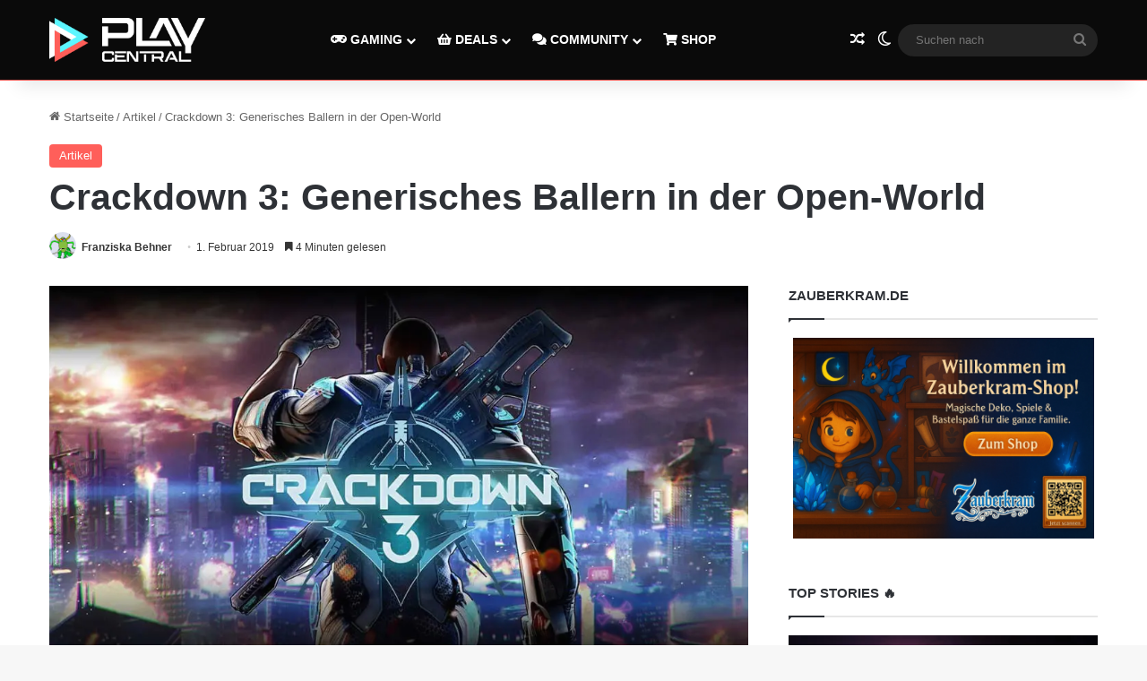

--- FILE ---
content_type: text/html; charset=UTF-8
request_url: https://www.playcentral.de/crackdown-3-generisches-ballern-in-der-open-world/
body_size: 30073
content:
<!DOCTYPE html>
<html lang="de" class="" data-skin="light" prefix="og: https://ogp.me/ns#">
<head>
	<meta charset="UTF-8" />
	<link rel="profile" href="https://gmpg.org/xfn/11" />
	
<!-- Suchmaschinen-Optimierung durch Rank Math PRO - https://rankmath.com/ -->
<title>Crackdown 3: Generisches Ballern in der Open-World</title>
<meta name="description" content="Crackdown 3 steht vor der Tür. Wir haben uns bei Microsoft in die Kampagne und den Multiplayer-Modus gewagt. Wie wir die wilde Ballere finden, könnt ihr in unserer Preview lesen."/>
<meta name="robots" content="follow, index, max-snippet:-1, max-video-preview:-1, max-image-preview:large"/>
<link rel="canonical" href="https://www.playcentral.de/crackdown-3-generisches-ballern-in-der-open-world/" />
<link rel="next" href="https://www.playcentral.de/crackdown-3-generisches-ballern-in-der-open-world/2/" />
<meta property="og:locale" content="de_DE" />
<meta property="og:type" content="article" />
<meta property="og:title" content="Crackdown 3: Generisches Ballern in der Open-World" />
<meta property="og:description" content="Crackdown 3 steht vor der Tür. Wir haben uns bei Microsoft in die Kampagne und den Multiplayer-Modus gewagt. Wie wir die wilde Ballere finden, könnt ihr in unserer Preview lesen." />
<meta property="og:url" content="https://www.playcentral.de/crackdown-3-generisches-ballern-in-der-open-world/" />
<meta property="og:site_name" content="PlayCentral" />
<meta property="article:publisher" content="https://www.facebook.com/playcentralde/" />
<meta property="article:tag" content="Crackdown 3" />
<meta property="article:tag" content="Microsoft" />
<meta property="article:tag" content="open world" />
<meta property="article:tag" content="Vorschau" />
<meta property="article:section" content="Artikel" />
<meta property="og:updated_time" content="2020-02-11T16:52:24+01:00" />
<meta property="og:image" content="https://www.playcentral.de/wp-content/uploads/2019/02/artpic-37428.jpg" />
<meta property="og:image:secure_url" content="https://www.playcentral.de/wp-content/uploads/2019/02/artpic-37428.jpg" />
<meta property="og:image:width" content="1020" />
<meta property="og:image:height" content="574" />
<meta property="og:image:alt" content="Crackdown 3: Generisches Ballern in der Open-World" />
<meta property="og:image:type" content="image/jpeg" />
<meta property="article:published_time" content="2019-02-01T14:00:00+01:00" />
<meta property="article:modified_time" content="2020-02-11T16:52:24+01:00" />
<meta name="twitter:card" content="summary_large_image" />
<meta name="twitter:title" content="Crackdown 3: Generisches Ballern in der Open-World" />
<meta name="twitter:description" content="Crackdown 3 steht vor der Tür. Wir haben uns bei Microsoft in die Kampagne und den Multiplayer-Modus gewagt. Wie wir die wilde Ballere finden, könnt ihr in unserer Preview lesen." />
<meta name="twitter:site" content="@playcentralde" />
<meta name="twitter:creator" content="@playcentralde" />
<meta name="twitter:image" content="https://www.playcentral.de/wp-content/uploads/2019/02/artpic-37428.jpg" />
<meta name="twitter:label1" content="Verfasst von" />
<meta name="twitter:data1" content="Franziska Behner" />
<meta name="twitter:label2" content="Lesedauer" />
<meta name="twitter:data2" content="4 Minuten" />
<script type="application/ld+json" class="rank-math-schema">{"@context":"https://schema.org","@graph":[{"@type":["Organization"],"@id":"https://www.playcentral.de/#organization","name":"Benjamin Br\u00fcninghaus, Patrik Hasberg GbR PlayCentral","url":"https://www.playcentral.de","sameAs":["https://www.facebook.com/playcentralde/","https://twitter.com/playcentralde"],"email":"p.hasberg@byzege.myraidbox.de","logo":{"@type":"ImageObject","@id":"https://www.playcentral.de/#logo","url":"https://media.playcentral.de/wp-content/uploads/2020/08/26150216/Logo-PC-Schlagzeilen2.jpg","contentUrl":"https://media.playcentral.de/wp-content/uploads/2020/08/26150216/Logo-PC-Schlagzeilen2.jpg","caption":"PlayCentral","inLanguage":"de","width":"1920","height":"554"},"openingHours":["Monday,Tuesday,Wednesday,Thursday,Friday,Saturday,Sunday 09:00-17:00"]},{"@type":"WebSite","@id":"https://www.playcentral.de/#website","url":"https://www.playcentral.de","name":"PlayCentral","publisher":{"@id":"https://www.playcentral.de/#organization"},"inLanguage":"de"},{"@type":"ImageObject","@id":"https://www.playcentral.de/wp-content/uploads/2019/02/artpic-37428.jpg","url":"https://www.playcentral.de/wp-content/uploads/2019/02/artpic-37428.jpg","width":"1020","height":"574","inLanguage":"de"},{"@type":"BreadcrumbList","@id":"https://www.playcentral.de/crackdown-3-generisches-ballern-in-der-open-world/#breadcrumb","itemListElement":[{"@type":"ListItem","position":"1","item":{"@id":"https://www.playcentral.de","name":"Startseite"}},{"@type":"ListItem","position":"2","item":{"@id":"https://www.playcentral.de/crackdown-3-generisches-ballern-in-der-open-world/","name":"Crackdown 3: Generisches Ballern in der Open-World"}}]},{"@type":"WebPage","@id":"https://www.playcentral.de/crackdown-3-generisches-ballern-in-der-open-world/#webpage","url":"https://www.playcentral.de/crackdown-3-generisches-ballern-in-der-open-world/","name":"Crackdown 3: Generisches Ballern in der Open-World","datePublished":"2019-02-01T14:00:00+01:00","dateModified":"2020-02-11T16:52:24+01:00","isPartOf":{"@id":"https://www.playcentral.de/#website"},"primaryImageOfPage":{"@id":"https://www.playcentral.de/wp-content/uploads/2019/02/artpic-37428.jpg"},"inLanguage":"de","breadcrumb":{"@id":"https://www.playcentral.de/crackdown-3-generisches-ballern-in-der-open-world/#breadcrumb"}},{"@type":"Person","@id":"https://www.playcentral.de/author/franziskabehner/","name":"Franziska Behner","url":"https://www.playcentral.de/author/franziskabehner/","image":{"@type":"ImageObject","@id":"https://secure.gravatar.com/avatar/6a77746bad5dd5440abe2a755e9b357d351a20543ae073ae98a1a96ac06226c2?s=96&amp;d=monsterid&amp;r=g","url":"https://secure.gravatar.com/avatar/6a77746bad5dd5440abe2a755e9b357d351a20543ae073ae98a1a96ac06226c2?s=96&amp;d=monsterid&amp;r=g","caption":"Franziska Behner","inLanguage":"de"},"worksFor":{"@id":"https://www.playcentral.de/#organization"}},{"@type":"NewsArticle","headline":"Crackdown 3: Generisches Ballern in der Open-World","datePublished":"2019-02-01T14:00:00+01:00","dateModified":"2020-02-11T16:52:24+01:00","author":{"@id":"https://www.playcentral.de/author/franziskabehner/","name":"Franziska Behner"},"publisher":{"@id":"https://www.playcentral.de/#organization"},"description":"Crackdown 3 steht vor der T\u00fcr. Wir haben uns bei Microsoft in die Kampagne und den Multiplayer-Modus gewagt. Wie wir die wilde Ballere finden, k\u00f6nnt ihr in unserer Preview lesen.","name":"Crackdown 3: Generisches Ballern in der Open-World","@id":"https://www.playcentral.de/crackdown-3-generisches-ballern-in-der-open-world/#richSnippet","isPartOf":{"@id":"https://www.playcentral.de/crackdown-3-generisches-ballern-in-der-open-world/#webpage"},"image":{"@id":"https://www.playcentral.de/wp-content/uploads/2019/02/artpic-37428.jpg"},"inLanguage":"de","mainEntityOfPage":{"@id":"https://www.playcentral.de/crackdown-3-generisches-ballern-in-der-open-world/#webpage"}},{"headline":"Crackdown 3: Generisches Ballern in der Open-World","image":{"@type":"ImageObject","url":"https://www.playcentral.de/wp-content/uploads/2019/02/artpic-37428.jpg","width":"1200","height":"675"}}]}</script>
<!-- /Rank Math WordPress SEO Plugin -->

<link rel='dns-prefetch' href='//scripts.mediavine.com' />
<link rel="alternate" type="application/rss+xml" title="PlayCentral &raquo; Feed" href="https://www.playcentral.de/feed/" />
<link rel="alternate" type="application/rss+xml" title="PlayCentral &raquo; Kommentar-Feed" href="https://www.playcentral.de/comments/feed/" />
		<script type="text/javascript">
			try {
				if( 'undefined' != typeof localStorage ){
					var tieSkin = localStorage.getItem('tie-skin');
				}

				
				var html = document.getElementsByTagName('html')[0].classList,
						htmlSkin = 'light';

				if( html.contains('dark-skin') ){
					htmlSkin = 'dark';
				}

				if( tieSkin != null && tieSkin != htmlSkin ){
					html.add('tie-skin-inverted');
					var tieSkinInverted = true;
				}

				if( tieSkin == 'dark' ){
					html.add('dark-skin');
				}
				else if( tieSkin == 'light' ){
					html.remove( 'dark-skin' );
				}
				
			} catch(e) { console.log( e ) }

		</script>
		<link rel="alternate" type="application/rss+xml" title="PlayCentral &raquo; Crackdown 3: Generisches Ballern in der Open-World-Kommentar-Feed" href="https://www.playcentral.de/crackdown-3-generisches-ballern-in-der-open-world/feed/" />

		<style type="text/css">
			:root{				
			--tie-preset-gradient-1: linear-gradient(135deg, rgba(6, 147, 227, 1) 0%, rgb(155, 81, 224) 100%);
			--tie-preset-gradient-2: linear-gradient(135deg, rgb(122, 220, 180) 0%, rgb(0, 208, 130) 100%);
			--tie-preset-gradient-3: linear-gradient(135deg, rgba(252, 185, 0, 1) 0%, rgba(255, 105, 0, 1) 100%);
			--tie-preset-gradient-4: linear-gradient(135deg, rgba(255, 105, 0, 1) 0%, rgb(207, 46, 46) 100%);
			--tie-preset-gradient-5: linear-gradient(135deg, rgb(238, 238, 238) 0%, rgb(169, 184, 195) 100%);
			--tie-preset-gradient-6: linear-gradient(135deg, rgb(74, 234, 220) 0%, rgb(151, 120, 209) 20%, rgb(207, 42, 186) 40%, rgb(238, 44, 130) 60%, rgb(251, 105, 98) 80%, rgb(254, 248, 76) 100%);
			--tie-preset-gradient-7: linear-gradient(135deg, rgb(255, 206, 236) 0%, rgb(152, 150, 240) 100%);
			--tie-preset-gradient-8: linear-gradient(135deg, rgb(254, 205, 165) 0%, rgb(254, 45, 45) 50%, rgb(107, 0, 62) 100%);
			--tie-preset-gradient-9: linear-gradient(135deg, rgb(255, 203, 112) 0%, rgb(199, 81, 192) 50%, rgb(65, 88, 208) 100%);
			--tie-preset-gradient-10: linear-gradient(135deg, rgb(255, 245, 203) 0%, rgb(182, 227, 212) 50%, rgb(51, 167, 181) 100%);
			--tie-preset-gradient-11: linear-gradient(135deg, rgb(202, 248, 128) 0%, rgb(113, 206, 126) 100%);
			--tie-preset-gradient-12: linear-gradient(135deg, rgb(2, 3, 129) 0%, rgb(40, 116, 252) 100%);
			--tie-preset-gradient-13: linear-gradient(135deg, #4D34FA, #ad34fa);
			--tie-preset-gradient-14: linear-gradient(135deg, #0057FF, #31B5FF);
			--tie-preset-gradient-15: linear-gradient(135deg, #FF007A, #FF81BD);
			--tie-preset-gradient-16: linear-gradient(135deg, #14111E, #4B4462);
			--tie-preset-gradient-17: linear-gradient(135deg, #F32758, #FFC581);

			
					--main-nav-background: #1f2024;
					--main-nav-secondry-background: rgba(0,0,0,0.2);
					--main-nav-primary-color: #0088ff;
					--main-nav-contrast-primary-color: #FFFFFF;
					--main-nav-text-color: #FFFFFF;
					--main-nav-secondry-text-color: rgba(225,255,255,0.5);
					--main-nav-main-border-color: rgba(255,255,255,0.07);
					--main-nav-secondry-border-color: rgba(255,255,255,0.04);
				--tie-buttons-color: #5cf6ff;--tie-buttons-text: #222222;--tie-buttons-hover-color: #2ac4cd;--tie-buttons-hover-text: #000000;
			}
		</style>
	<link rel="alternate" title="oEmbed (JSON)" type="application/json+oembed" href="https://www.playcentral.de/wp-json/oembed/1.0/embed?url=https%3A%2F%2Fwww.playcentral.de%2Fcrackdown-3-generisches-ballern-in-der-open-world%2F" />
<link rel="alternate" title="oEmbed (XML)" type="text/xml+oembed" href="https://www.playcentral.de/wp-json/oembed/1.0/embed?url=https%3A%2F%2Fwww.playcentral.de%2Fcrackdown-3-generisches-ballern-in-der-open-world%2F&#038;format=xml" />
<meta name="viewport" content="width=device-width, initial-scale=1.0" /><style id='wp-img-auto-sizes-contain-inline-css' type='text/css'>
img:is([sizes=auto i],[sizes^="auto," i]){contain-intrinsic-size:3000px 1500px}
/*# sourceURL=wp-img-auto-sizes-contain-inline-css */
</style>
<style id='wp-emoji-styles-inline-css' type='text/css'>

	img.wp-smiley, img.emoji {
		display: inline !important;
		border: none !important;
		box-shadow: none !important;
		height: 1em !important;
		width: 1em !important;
		margin: 0 0.07em !important;
		vertical-align: -0.1em !important;
		background: none !important;
		padding: 0 !important;
	}
/*# sourceURL=wp-emoji-styles-inline-css */
</style>
<style id='wp-block-library-inline-css' type='text/css'>
:root{--wp-block-synced-color:#7a00df;--wp-block-synced-color--rgb:122,0,223;--wp-bound-block-color:var(--wp-block-synced-color);--wp-editor-canvas-background:#ddd;--wp-admin-theme-color:#007cba;--wp-admin-theme-color--rgb:0,124,186;--wp-admin-theme-color-darker-10:#006ba1;--wp-admin-theme-color-darker-10--rgb:0,107,160.5;--wp-admin-theme-color-darker-20:#005a87;--wp-admin-theme-color-darker-20--rgb:0,90,135;--wp-admin-border-width-focus:2px}@media (min-resolution:192dpi){:root{--wp-admin-border-width-focus:1.5px}}.wp-element-button{cursor:pointer}:root .has-very-light-gray-background-color{background-color:#eee}:root .has-very-dark-gray-background-color{background-color:#313131}:root .has-very-light-gray-color{color:#eee}:root .has-very-dark-gray-color{color:#313131}:root .has-vivid-green-cyan-to-vivid-cyan-blue-gradient-background{background:linear-gradient(135deg,#00d084,#0693e3)}:root .has-purple-crush-gradient-background{background:linear-gradient(135deg,#34e2e4,#4721fb 50%,#ab1dfe)}:root .has-hazy-dawn-gradient-background{background:linear-gradient(135deg,#faaca8,#dad0ec)}:root .has-subdued-olive-gradient-background{background:linear-gradient(135deg,#fafae1,#67a671)}:root .has-atomic-cream-gradient-background{background:linear-gradient(135deg,#fdd79a,#004a59)}:root .has-nightshade-gradient-background{background:linear-gradient(135deg,#330968,#31cdcf)}:root .has-midnight-gradient-background{background:linear-gradient(135deg,#020381,#2874fc)}:root{--wp--preset--font-size--normal:16px;--wp--preset--font-size--huge:42px}.has-regular-font-size{font-size:1em}.has-larger-font-size{font-size:2.625em}.has-normal-font-size{font-size:var(--wp--preset--font-size--normal)}.has-huge-font-size{font-size:var(--wp--preset--font-size--huge)}.has-text-align-center{text-align:center}.has-text-align-left{text-align:left}.has-text-align-right{text-align:right}.has-fit-text{white-space:nowrap!important}#end-resizable-editor-section{display:none}.aligncenter{clear:both}.items-justified-left{justify-content:flex-start}.items-justified-center{justify-content:center}.items-justified-right{justify-content:flex-end}.items-justified-space-between{justify-content:space-between}.screen-reader-text{border:0;clip-path:inset(50%);height:1px;margin:-1px;overflow:hidden;padding:0;position:absolute;width:1px;word-wrap:normal!important}.screen-reader-text:focus{background-color:#ddd;clip-path:none;color:#444;display:block;font-size:1em;height:auto;left:5px;line-height:normal;padding:15px 23px 14px;text-decoration:none;top:5px;width:auto;z-index:100000}html :where(.has-border-color){border-style:solid}html :where([style*=border-top-color]){border-top-style:solid}html :where([style*=border-right-color]){border-right-style:solid}html :where([style*=border-bottom-color]){border-bottom-style:solid}html :where([style*=border-left-color]){border-left-style:solid}html :where([style*=border-width]){border-style:solid}html :where([style*=border-top-width]){border-top-style:solid}html :where([style*=border-right-width]){border-right-style:solid}html :where([style*=border-bottom-width]){border-bottom-style:solid}html :where([style*=border-left-width]){border-left-style:solid}html :where(img[class*=wp-image-]){height:auto;max-width:100%}:where(figure){margin:0 0 1em}html :where(.is-position-sticky){--wp-admin--admin-bar--position-offset:var(--wp-admin--admin-bar--height,0px)}@media screen and (max-width:600px){html :where(.is-position-sticky){--wp-admin--admin-bar--position-offset:0px}}

/*# sourceURL=wp-block-library-inline-css */
</style><style id='wp-block-heading-inline-css' type='text/css'>
h1:where(.wp-block-heading).has-background,h2:where(.wp-block-heading).has-background,h3:where(.wp-block-heading).has-background,h4:where(.wp-block-heading).has-background,h5:where(.wp-block-heading).has-background,h6:where(.wp-block-heading).has-background{padding:1.25em 2.375em}h1.has-text-align-left[style*=writing-mode]:where([style*=vertical-lr]),h1.has-text-align-right[style*=writing-mode]:where([style*=vertical-rl]),h2.has-text-align-left[style*=writing-mode]:where([style*=vertical-lr]),h2.has-text-align-right[style*=writing-mode]:where([style*=vertical-rl]),h3.has-text-align-left[style*=writing-mode]:where([style*=vertical-lr]),h3.has-text-align-right[style*=writing-mode]:where([style*=vertical-rl]),h4.has-text-align-left[style*=writing-mode]:where([style*=vertical-lr]),h4.has-text-align-right[style*=writing-mode]:where([style*=vertical-rl]),h5.has-text-align-left[style*=writing-mode]:where([style*=vertical-lr]),h5.has-text-align-right[style*=writing-mode]:where([style*=vertical-rl]),h6.has-text-align-left[style*=writing-mode]:where([style*=vertical-lr]),h6.has-text-align-right[style*=writing-mode]:where([style*=vertical-rl]){rotate:180deg}
/*# sourceURL=https://www.playcentral.de/wp-includes/blocks/heading/style.min.css */
</style>
<style id='wp-block-image-inline-css' type='text/css'>
.wp-block-image>a,.wp-block-image>figure>a{display:inline-block}.wp-block-image img{box-sizing:border-box;height:auto;max-width:100%;vertical-align:bottom}@media not (prefers-reduced-motion){.wp-block-image img.hide{visibility:hidden}.wp-block-image img.show{animation:show-content-image .4s}}.wp-block-image[style*=border-radius] img,.wp-block-image[style*=border-radius]>a{border-radius:inherit}.wp-block-image.has-custom-border img{box-sizing:border-box}.wp-block-image.aligncenter{text-align:center}.wp-block-image.alignfull>a,.wp-block-image.alignwide>a{width:100%}.wp-block-image.alignfull img,.wp-block-image.alignwide img{height:auto;width:100%}.wp-block-image .aligncenter,.wp-block-image .alignleft,.wp-block-image .alignright,.wp-block-image.aligncenter,.wp-block-image.alignleft,.wp-block-image.alignright{display:table}.wp-block-image .aligncenter>figcaption,.wp-block-image .alignleft>figcaption,.wp-block-image .alignright>figcaption,.wp-block-image.aligncenter>figcaption,.wp-block-image.alignleft>figcaption,.wp-block-image.alignright>figcaption{caption-side:bottom;display:table-caption}.wp-block-image .alignleft{float:left;margin:.5em 1em .5em 0}.wp-block-image .alignright{float:right;margin:.5em 0 .5em 1em}.wp-block-image .aligncenter{margin-left:auto;margin-right:auto}.wp-block-image :where(figcaption){margin-bottom:1em;margin-top:.5em}.wp-block-image.is-style-circle-mask img{border-radius:9999px}@supports ((-webkit-mask-image:none) or (mask-image:none)) or (-webkit-mask-image:none){.wp-block-image.is-style-circle-mask img{border-radius:0;-webkit-mask-image:url('data:image/svg+xml;utf8,<svg viewBox="0 0 100 100" xmlns="http://www.w3.org/2000/svg"><circle cx="50" cy="50" r="50"/></svg>');mask-image:url('data:image/svg+xml;utf8,<svg viewBox="0 0 100 100" xmlns="http://www.w3.org/2000/svg"><circle cx="50" cy="50" r="50"/></svg>');mask-mode:alpha;-webkit-mask-position:center;mask-position:center;-webkit-mask-repeat:no-repeat;mask-repeat:no-repeat;-webkit-mask-size:contain;mask-size:contain}}:root :where(.wp-block-image.is-style-rounded img,.wp-block-image .is-style-rounded img){border-radius:9999px}.wp-block-image figure{margin:0}.wp-lightbox-container{display:flex;flex-direction:column;position:relative}.wp-lightbox-container img{cursor:zoom-in}.wp-lightbox-container img:hover+button{opacity:1}.wp-lightbox-container button{align-items:center;backdrop-filter:blur(16px) saturate(180%);background-color:#5a5a5a40;border:none;border-radius:4px;cursor:zoom-in;display:flex;height:20px;justify-content:center;opacity:0;padding:0;position:absolute;right:16px;text-align:center;top:16px;width:20px;z-index:100}@media not (prefers-reduced-motion){.wp-lightbox-container button{transition:opacity .2s ease}}.wp-lightbox-container button:focus-visible{outline:3px auto #5a5a5a40;outline:3px auto -webkit-focus-ring-color;outline-offset:3px}.wp-lightbox-container button:hover{cursor:pointer;opacity:1}.wp-lightbox-container button:focus{opacity:1}.wp-lightbox-container button:focus,.wp-lightbox-container button:hover,.wp-lightbox-container button:not(:hover):not(:active):not(.has-background){background-color:#5a5a5a40;border:none}.wp-lightbox-overlay{box-sizing:border-box;cursor:zoom-out;height:100vh;left:0;overflow:hidden;position:fixed;top:0;visibility:hidden;width:100%;z-index:100000}.wp-lightbox-overlay .close-button{align-items:center;cursor:pointer;display:flex;justify-content:center;min-height:40px;min-width:40px;padding:0;position:absolute;right:calc(env(safe-area-inset-right) + 16px);top:calc(env(safe-area-inset-top) + 16px);z-index:5000000}.wp-lightbox-overlay .close-button:focus,.wp-lightbox-overlay .close-button:hover,.wp-lightbox-overlay .close-button:not(:hover):not(:active):not(.has-background){background:none;border:none}.wp-lightbox-overlay .lightbox-image-container{height:var(--wp--lightbox-container-height);left:50%;overflow:hidden;position:absolute;top:50%;transform:translate(-50%,-50%);transform-origin:top left;width:var(--wp--lightbox-container-width);z-index:9999999999}.wp-lightbox-overlay .wp-block-image{align-items:center;box-sizing:border-box;display:flex;height:100%;justify-content:center;margin:0;position:relative;transform-origin:0 0;width:100%;z-index:3000000}.wp-lightbox-overlay .wp-block-image img{height:var(--wp--lightbox-image-height);min-height:var(--wp--lightbox-image-height);min-width:var(--wp--lightbox-image-width);width:var(--wp--lightbox-image-width)}.wp-lightbox-overlay .wp-block-image figcaption{display:none}.wp-lightbox-overlay button{background:none;border:none}.wp-lightbox-overlay .scrim{background-color:#fff;height:100%;opacity:.9;position:absolute;width:100%;z-index:2000000}.wp-lightbox-overlay.active{visibility:visible}@media not (prefers-reduced-motion){.wp-lightbox-overlay.active{animation:turn-on-visibility .25s both}.wp-lightbox-overlay.active img{animation:turn-on-visibility .35s both}.wp-lightbox-overlay.show-closing-animation:not(.active){animation:turn-off-visibility .35s both}.wp-lightbox-overlay.show-closing-animation:not(.active) img{animation:turn-off-visibility .25s both}.wp-lightbox-overlay.zoom.active{animation:none;opacity:1;visibility:visible}.wp-lightbox-overlay.zoom.active .lightbox-image-container{animation:lightbox-zoom-in .4s}.wp-lightbox-overlay.zoom.active .lightbox-image-container img{animation:none}.wp-lightbox-overlay.zoom.active .scrim{animation:turn-on-visibility .4s forwards}.wp-lightbox-overlay.zoom.show-closing-animation:not(.active){animation:none}.wp-lightbox-overlay.zoom.show-closing-animation:not(.active) .lightbox-image-container{animation:lightbox-zoom-out .4s}.wp-lightbox-overlay.zoom.show-closing-animation:not(.active) .lightbox-image-container img{animation:none}.wp-lightbox-overlay.zoom.show-closing-animation:not(.active) .scrim{animation:turn-off-visibility .4s forwards}}@keyframes show-content-image{0%{visibility:hidden}99%{visibility:hidden}to{visibility:visible}}@keyframes turn-on-visibility{0%{opacity:0}to{opacity:1}}@keyframes turn-off-visibility{0%{opacity:1;visibility:visible}99%{opacity:0;visibility:visible}to{opacity:0;visibility:hidden}}@keyframes lightbox-zoom-in{0%{transform:translate(calc((-100vw + var(--wp--lightbox-scrollbar-width))/2 + var(--wp--lightbox-initial-left-position)),calc(-50vh + var(--wp--lightbox-initial-top-position))) scale(var(--wp--lightbox-scale))}to{transform:translate(-50%,-50%) scale(1)}}@keyframes lightbox-zoom-out{0%{transform:translate(-50%,-50%) scale(1);visibility:visible}99%{visibility:visible}to{transform:translate(calc((-100vw + var(--wp--lightbox-scrollbar-width))/2 + var(--wp--lightbox-initial-left-position)),calc(-50vh + var(--wp--lightbox-initial-top-position))) scale(var(--wp--lightbox-scale));visibility:hidden}}
/*# sourceURL=https://www.playcentral.de/wp-includes/blocks/image/style.min.css */
</style>
<style id='wp-block-image-theme-inline-css' type='text/css'>
:root :where(.wp-block-image figcaption){color:#555;font-size:13px;text-align:center}.is-dark-theme :root :where(.wp-block-image figcaption){color:#ffffffa6}.wp-block-image{margin:0 0 1em}
/*# sourceURL=https://www.playcentral.de/wp-includes/blocks/image/theme.min.css */
</style>
<style id='wp-block-paragraph-inline-css' type='text/css'>
.is-small-text{font-size:.875em}.is-regular-text{font-size:1em}.is-large-text{font-size:2.25em}.is-larger-text{font-size:3em}.has-drop-cap:not(:focus):first-letter{float:left;font-size:8.4em;font-style:normal;font-weight:100;line-height:.68;margin:.05em .1em 0 0;text-transform:uppercase}body.rtl .has-drop-cap:not(:focus):first-letter{float:none;margin-left:.1em}p.has-drop-cap.has-background{overflow:hidden}:root :where(p.has-background){padding:1.25em 2.375em}:where(p.has-text-color:not(.has-link-color)) a{color:inherit}p.has-text-align-left[style*="writing-mode:vertical-lr"],p.has-text-align-right[style*="writing-mode:vertical-rl"]{rotate:180deg}
/*# sourceURL=https://www.playcentral.de/wp-includes/blocks/paragraph/style.min.css */
</style>
<style id='global-styles-inline-css' type='text/css'>
:root{--wp--preset--aspect-ratio--square: 1;--wp--preset--aspect-ratio--4-3: 4/3;--wp--preset--aspect-ratio--3-4: 3/4;--wp--preset--aspect-ratio--3-2: 3/2;--wp--preset--aspect-ratio--2-3: 2/3;--wp--preset--aspect-ratio--16-9: 16/9;--wp--preset--aspect-ratio--9-16: 9/16;--wp--preset--color--black: #000000;--wp--preset--color--cyan-bluish-gray: #abb8c3;--wp--preset--color--white: #ffffff;--wp--preset--color--pale-pink: #f78da7;--wp--preset--color--vivid-red: #cf2e2e;--wp--preset--color--luminous-vivid-orange: #ff6900;--wp--preset--color--luminous-vivid-amber: #fcb900;--wp--preset--color--light-green-cyan: #7bdcb5;--wp--preset--color--vivid-green-cyan: #00d084;--wp--preset--color--pale-cyan-blue: #8ed1fc;--wp--preset--color--vivid-cyan-blue: #0693e3;--wp--preset--color--vivid-purple: #9b51e0;--wp--preset--color--global-color: #ff5e59;--wp--preset--gradient--vivid-cyan-blue-to-vivid-purple: linear-gradient(135deg,rgb(6,147,227) 0%,rgb(155,81,224) 100%);--wp--preset--gradient--light-green-cyan-to-vivid-green-cyan: linear-gradient(135deg,rgb(122,220,180) 0%,rgb(0,208,130) 100%);--wp--preset--gradient--luminous-vivid-amber-to-luminous-vivid-orange: linear-gradient(135deg,rgb(252,185,0) 0%,rgb(255,105,0) 100%);--wp--preset--gradient--luminous-vivid-orange-to-vivid-red: linear-gradient(135deg,rgb(255,105,0) 0%,rgb(207,46,46) 100%);--wp--preset--gradient--very-light-gray-to-cyan-bluish-gray: linear-gradient(135deg,rgb(238,238,238) 0%,rgb(169,184,195) 100%);--wp--preset--gradient--cool-to-warm-spectrum: linear-gradient(135deg,rgb(74,234,220) 0%,rgb(151,120,209) 20%,rgb(207,42,186) 40%,rgb(238,44,130) 60%,rgb(251,105,98) 80%,rgb(254,248,76) 100%);--wp--preset--gradient--blush-light-purple: linear-gradient(135deg,rgb(255,206,236) 0%,rgb(152,150,240) 100%);--wp--preset--gradient--blush-bordeaux: linear-gradient(135deg,rgb(254,205,165) 0%,rgb(254,45,45) 50%,rgb(107,0,62) 100%);--wp--preset--gradient--luminous-dusk: linear-gradient(135deg,rgb(255,203,112) 0%,rgb(199,81,192) 50%,rgb(65,88,208) 100%);--wp--preset--gradient--pale-ocean: linear-gradient(135deg,rgb(255,245,203) 0%,rgb(182,227,212) 50%,rgb(51,167,181) 100%);--wp--preset--gradient--electric-grass: linear-gradient(135deg,rgb(202,248,128) 0%,rgb(113,206,126) 100%);--wp--preset--gradient--midnight: linear-gradient(135deg,rgb(2,3,129) 0%,rgb(40,116,252) 100%);--wp--preset--font-size--small: 13px;--wp--preset--font-size--medium: 20px;--wp--preset--font-size--large: 36px;--wp--preset--font-size--x-large: 42px;--wp--preset--spacing--20: 0.44rem;--wp--preset--spacing--30: 0.67rem;--wp--preset--spacing--40: 1rem;--wp--preset--spacing--50: 1.5rem;--wp--preset--spacing--60: 2.25rem;--wp--preset--spacing--70: 3.38rem;--wp--preset--spacing--80: 5.06rem;--wp--preset--shadow--natural: 6px 6px 9px rgba(0, 0, 0, 0.2);--wp--preset--shadow--deep: 12px 12px 50px rgba(0, 0, 0, 0.4);--wp--preset--shadow--sharp: 6px 6px 0px rgba(0, 0, 0, 0.2);--wp--preset--shadow--outlined: 6px 6px 0px -3px rgb(255, 255, 255), 6px 6px rgb(0, 0, 0);--wp--preset--shadow--crisp: 6px 6px 0px rgb(0, 0, 0);}:where(.is-layout-flex){gap: 0.5em;}:where(.is-layout-grid){gap: 0.5em;}body .is-layout-flex{display: flex;}.is-layout-flex{flex-wrap: wrap;align-items: center;}.is-layout-flex > :is(*, div){margin: 0;}body .is-layout-grid{display: grid;}.is-layout-grid > :is(*, div){margin: 0;}:where(.wp-block-columns.is-layout-flex){gap: 2em;}:where(.wp-block-columns.is-layout-grid){gap: 2em;}:where(.wp-block-post-template.is-layout-flex){gap: 1.25em;}:where(.wp-block-post-template.is-layout-grid){gap: 1.25em;}.has-black-color{color: var(--wp--preset--color--black) !important;}.has-cyan-bluish-gray-color{color: var(--wp--preset--color--cyan-bluish-gray) !important;}.has-white-color{color: var(--wp--preset--color--white) !important;}.has-pale-pink-color{color: var(--wp--preset--color--pale-pink) !important;}.has-vivid-red-color{color: var(--wp--preset--color--vivid-red) !important;}.has-luminous-vivid-orange-color{color: var(--wp--preset--color--luminous-vivid-orange) !important;}.has-luminous-vivid-amber-color{color: var(--wp--preset--color--luminous-vivid-amber) !important;}.has-light-green-cyan-color{color: var(--wp--preset--color--light-green-cyan) !important;}.has-vivid-green-cyan-color{color: var(--wp--preset--color--vivid-green-cyan) !important;}.has-pale-cyan-blue-color{color: var(--wp--preset--color--pale-cyan-blue) !important;}.has-vivid-cyan-blue-color{color: var(--wp--preset--color--vivid-cyan-blue) !important;}.has-vivid-purple-color{color: var(--wp--preset--color--vivid-purple) !important;}.has-black-background-color{background-color: var(--wp--preset--color--black) !important;}.has-cyan-bluish-gray-background-color{background-color: var(--wp--preset--color--cyan-bluish-gray) !important;}.has-white-background-color{background-color: var(--wp--preset--color--white) !important;}.has-pale-pink-background-color{background-color: var(--wp--preset--color--pale-pink) !important;}.has-vivid-red-background-color{background-color: var(--wp--preset--color--vivid-red) !important;}.has-luminous-vivid-orange-background-color{background-color: var(--wp--preset--color--luminous-vivid-orange) !important;}.has-luminous-vivid-amber-background-color{background-color: var(--wp--preset--color--luminous-vivid-amber) !important;}.has-light-green-cyan-background-color{background-color: var(--wp--preset--color--light-green-cyan) !important;}.has-vivid-green-cyan-background-color{background-color: var(--wp--preset--color--vivid-green-cyan) !important;}.has-pale-cyan-blue-background-color{background-color: var(--wp--preset--color--pale-cyan-blue) !important;}.has-vivid-cyan-blue-background-color{background-color: var(--wp--preset--color--vivid-cyan-blue) !important;}.has-vivid-purple-background-color{background-color: var(--wp--preset--color--vivid-purple) !important;}.has-black-border-color{border-color: var(--wp--preset--color--black) !important;}.has-cyan-bluish-gray-border-color{border-color: var(--wp--preset--color--cyan-bluish-gray) !important;}.has-white-border-color{border-color: var(--wp--preset--color--white) !important;}.has-pale-pink-border-color{border-color: var(--wp--preset--color--pale-pink) !important;}.has-vivid-red-border-color{border-color: var(--wp--preset--color--vivid-red) !important;}.has-luminous-vivid-orange-border-color{border-color: var(--wp--preset--color--luminous-vivid-orange) !important;}.has-luminous-vivid-amber-border-color{border-color: var(--wp--preset--color--luminous-vivid-amber) !important;}.has-light-green-cyan-border-color{border-color: var(--wp--preset--color--light-green-cyan) !important;}.has-vivid-green-cyan-border-color{border-color: var(--wp--preset--color--vivid-green-cyan) !important;}.has-pale-cyan-blue-border-color{border-color: var(--wp--preset--color--pale-cyan-blue) !important;}.has-vivid-cyan-blue-border-color{border-color: var(--wp--preset--color--vivid-cyan-blue) !important;}.has-vivid-purple-border-color{border-color: var(--wp--preset--color--vivid-purple) !important;}.has-vivid-cyan-blue-to-vivid-purple-gradient-background{background: var(--wp--preset--gradient--vivid-cyan-blue-to-vivid-purple) !important;}.has-light-green-cyan-to-vivid-green-cyan-gradient-background{background: var(--wp--preset--gradient--light-green-cyan-to-vivid-green-cyan) !important;}.has-luminous-vivid-amber-to-luminous-vivid-orange-gradient-background{background: var(--wp--preset--gradient--luminous-vivid-amber-to-luminous-vivid-orange) !important;}.has-luminous-vivid-orange-to-vivid-red-gradient-background{background: var(--wp--preset--gradient--luminous-vivid-orange-to-vivid-red) !important;}.has-very-light-gray-to-cyan-bluish-gray-gradient-background{background: var(--wp--preset--gradient--very-light-gray-to-cyan-bluish-gray) !important;}.has-cool-to-warm-spectrum-gradient-background{background: var(--wp--preset--gradient--cool-to-warm-spectrum) !important;}.has-blush-light-purple-gradient-background{background: var(--wp--preset--gradient--blush-light-purple) !important;}.has-blush-bordeaux-gradient-background{background: var(--wp--preset--gradient--blush-bordeaux) !important;}.has-luminous-dusk-gradient-background{background: var(--wp--preset--gradient--luminous-dusk) !important;}.has-pale-ocean-gradient-background{background: var(--wp--preset--gradient--pale-ocean) !important;}.has-electric-grass-gradient-background{background: var(--wp--preset--gradient--electric-grass) !important;}.has-midnight-gradient-background{background: var(--wp--preset--gradient--midnight) !important;}.has-small-font-size{font-size: var(--wp--preset--font-size--small) !important;}.has-medium-font-size{font-size: var(--wp--preset--font-size--medium) !important;}.has-large-font-size{font-size: var(--wp--preset--font-size--large) !important;}.has-x-large-font-size{font-size: var(--wp--preset--font-size--x-large) !important;}
/*# sourceURL=global-styles-inline-css */
</style>

<style id='classic-theme-styles-inline-css' type='text/css'>
/*! This file is auto-generated */
.wp-block-button__link{color:#fff;background-color:#32373c;border-radius:9999px;box-shadow:none;text-decoration:none;padding:calc(.667em + 2px) calc(1.333em + 2px);font-size:1.125em}.wp-block-file__button{background:#32373c;color:#fff;text-decoration:none}
/*# sourceURL=/wp-includes/css/classic-themes.min.css */
</style>
<link rel='stylesheet' id='wmvp-style-videos-list-css' href='https://www.playcentral.de/wp-content/uploads/hummingbird-assets/42b85ae564120b924834a0a98bdb72d8.css' type='text/css' media='all' />
<link rel='stylesheet' id='slb_core-css' href='https://www.playcentral.de/wp-content/uploads/hummingbird-assets/382c66881e2c5a65088a856e026c2b5a.css' type='text/css' media='all' />
<link rel='stylesheet' id='tie-css-base-css' href='https://www.playcentral.de/wp-content/themes/jannah/assets/css/base.min.css?ver=7.6.4' type='text/css' media='all' />
<link rel='stylesheet' id='tie-css-styles-css' href='https://www.playcentral.de/wp-content/themes/jannah/assets/css/style.min.css?ver=7.6.4' type='text/css' media='all' />
<link rel='stylesheet' id='tie-css-widgets-css' href='https://www.playcentral.de/wp-content/themes/jannah/assets/css/widgets.min.css?ver=7.6.4' type='text/css' media='all' />
<link rel='stylesheet' id='tie-css-helpers-css' href='https://www.playcentral.de/wp-content/themes/jannah/assets/css/helpers.min.css?ver=7.6.4' type='text/css' media='all' />
<link rel='stylesheet' id='tie-fontawesome5-css' href='https://www.playcentral.de/wp-content/uploads/hummingbird-assets/d40e5e2cb12d9b4a7a8a8220bd731b06.css' type='text/css' media='all' />
<link rel='stylesheet' id='tie-css-ilightbox-css' href='https://www.playcentral.de/wp-content/uploads/hummingbird-assets/8f73fcb268de56ef4e06982231c767c7.css' type='text/css' media='all' />
<link rel='stylesheet' id='tie-css-single-css' href='https://www.playcentral.de/wp-content/themes/jannah/assets/css/single.min.css?ver=7.6.4' type='text/css' media='all' />
<link rel='stylesheet' id='tie-css-print-css' href='https://www.playcentral.de/wp-content/uploads/hummingbird-assets/c444f4d6f7780efdc9c4d86c672e186e.css' type='text/css' media='print' />
<style id='tie-css-print-inline-css' type='text/css'>
:root:root{--brand-color: #ff5e59;--dark-brand-color: #cd2c27;--bright-color: #FFFFFF;--base-color: #2c2f34;}#reading-position-indicator{box-shadow: 0 0 10px rgba( 255,94,89,0.7);}:root:root{--brand-color: #ff5e59;--dark-brand-color: #cd2c27;--bright-color: #FFFFFF;--base-color: #2c2f34;}#reading-position-indicator{box-shadow: 0 0 10px rgba( 255,94,89,0.7);}#main-nav,#main-nav .menu-sub-content,#main-nav .comp-sub-menu,#main-nav ul.cats-vertical li a.is-active,#main-nav ul.cats-vertical li a:hover,#autocomplete-suggestions.search-in-main-nav{background-color: #0a0a0a;}#main-nav{border-width: 0;}#theme-header #main-nav:not(.fixed-nav){bottom: 0;}#main-nav .icon-basecloud-bg:after{color: #0a0a0a;}#autocomplete-suggestions.search-in-main-nav{border-color: rgba(255,255,255,0.07);}.main-nav-boxed #main-nav .main-menu-wrapper{border-width: 0;}#theme-header:not(.main-nav-boxed) #main-nav,.main-nav-boxed .main-menu-wrapper{border-bottom-color:#ff5e59 !important;border-bottom-width:1px !important;border-style: solid;border-right: 0 none;border-left : 0 none;}.main-nav-boxed #main-nav.fixed-nav{box-shadow: none;}@media (max-width: 991px){.side-aside.normal-side{background: #ff5e59;background: -webkit-linear-gradient(135deg,#222222,#ff5e59 );background: -moz-linear-gradient(135deg,#222222,#ff5e59 );background: -o-linear-gradient(135deg,#222222,#ff5e59 );background: linear-gradient(135deg,#ff5e59,#222222 );}}
/*# sourceURL=tie-css-print-inline-css */
</style>
<script type="text/javascript" async="async" fetchpriority="high" data-noptimize="1" data-cfasync="false" src="https://scripts.mediavine.com/tags/play-central.js?ver=6.9" id="mv-script-wrapper-js"></script>
<script type="text/javascript" src="https://www.playcentral.de/wp-includes/js/jquery/jquery.min.js?ver=3.7.1" id="jquery-core-js"></script>
<script type="text/javascript" src="https://www.playcentral.de/wp-includes/js/jquery/jquery-migrate.min.js?ver=3.4.1" id="jquery-migrate-js"></script>
<link rel="https://api.w.org/" href="https://www.playcentral.de/wp-json/" /><link rel="alternate" title="JSON" type="application/json" href="https://www.playcentral.de/wp-json/wp/v2/posts/221385" /><link rel="EditURI" type="application/rsd+xml" title="RSD" href="https://www.playcentral.de/xmlrpc.php?rsd" />
<meta name="generator" content="WordPress 6.9" />
<link rel='shortlink' href='https://www.playcentral.de/?p=221385' />
<style>a[rel*=sponsored]{position:relative}a[rel*=sponsored]:after{text-decoration:none;font-weight:400;display:inline-block;content:"*"}</style><style>html:not(.dark-skin) .light-skin{--wmvp-playlist-head-bg: var(--brand-color);--wmvp-playlist-head-color: var(--bright-color);--wmvp-current-video-bg: #f2f4f5;--wmvp-current-video-color: #000;--wmvp-playlist-bg: #fff;--wmvp-playlist-color: #000;--wmvp-playlist-outer-border: 1px solid rgba(0,0,0,0.07);--wmvp-playlist-inner-border-color: rgba(0,0,0,0.07);}</style><style>.dark-skin{--wmvp-playlist-head-bg: #131416;--wmvp-playlist-head-color: #fff;--wmvp-current-video-bg: #24262a;--wmvp-current-video-color: #fff;--wmvp-playlist-bg: #1a1b1f;--wmvp-playlist-color: #fff;--wmvp-playlist-outer-border: 1px solid rgba(0,0,0,0.07);--wmvp-playlist-inner-border-color: rgba(255,255,255,0.05);}</style><meta name="referrer" content="no-referrer-when-downgrade" />
<style> #wp-worthy-pixel { line-height: 1px; height: 1px; margin: 0; padding: 0; overflow: hidden; } </style>
<meta http-equiv="X-UA-Compatible" content="IE=edge">
<link rel="icon" href="https://www.playcentral.de/wp-content/uploads/2022/09/cropped-PlayCentral_Logo_Icon_B_S-32x32.png" sizes="32x32" />
<link rel="icon" href="https://www.playcentral.de/wp-content/uploads/2022/09/cropped-PlayCentral_Logo_Icon_B_S-192x192.png" sizes="192x192" />
<link rel="apple-touch-icon" href="https://www.playcentral.de/wp-content/uploads/2022/09/cropped-PlayCentral_Logo_Icon_B_S-e1664292788881-180x180.png" />
<meta name="msapplication-TileImage" content="https://www.playcentral.de/wp-content/uploads/2022/09/cropped-PlayCentral_Logo_Icon_B_S-270x270.png" />
		<style type="text/css" id="wp-custom-css">
			.wp-block-button__link {
    color: #fff;
    background-color: #32373c;
    border-radius: 9999px;
    box-shadow: none;
    text-decoration: none;
    padding: calc(.667em + 2px) calc(1.333em + 2px);
    margin-bottom: 15px;
    font-size: 1.125em;
}

.entry-content ul {
    list-style-type: disc;
    padding-left: 20px;
}

.entry-content ol {
    list-style-type: disc;
    padding-left: 20px;
}

.wp-embed-responsive .wp-block-embed-youtube .wp-block-embed__wrapper:before {
  content: none !important;
  display: none !important;
  padding-top: 0 !important;
}


/* --- Zauberkram-Kasten – Feinschliff (Desktop & Mobile) --- */
#zk-merch{
  display:grid;
  grid-template-columns:1fr auto;
  gap:24px;                 /* mehr Luft zwischen Text & Button */
  align-items:center;

  padding:22px 24px;        /* etwas mehr Innenabstand */
  border-radius:18px;       /* stärker abgerundet */
  background-color:#0073FF;
  color:#fff;
  border:1px solid rgba(255,255,255,.18); /* zarter Rand auf Blau */
  box-shadow:0 8px 26px rgba(0,0,0,.18);  /* sanfter Tiefen-Effekt */
}

#zk-merch .pc-title{
  margin:0 0 6px 0;
  font-weight:800;          /* knackiger */
  font-size:18px;
  line-height:1.3;
}

#zk-merch .pc-desc{
  margin:0;
  font-size:15.5px;
  opacity:.92;              /* etwas hellerer Kontrast */
}

#zk-merch .pc-cta{
  display:inline-flex;
  align-items:center;
  justify-content:center;
  min-width:170px;          /* Button wirkt „wertiger“ */
  padding:.8rem 1.1rem;
  border-radius:12px;
  background-color:#D72638;
  color:#fff;
  text-decoration:none;
  font-weight:800;
  line-height:1;
  border:1px solid rgba(0,0,0,.14);
  transition:transform .08s ease, box-shadow .2s ease;
}
#zk-merch .pc-cta:hover{ transform:translateY(-1px); }
#zk-merch .pc-cta:active{ transform:translateY(0); }

/* Mobile: einspaltig + voller Button */
@media (max-width:640px){
  #zk-merch{ grid-template-columns:1fr; gap:14px; padding:18px; border-radius:16px; }
  #zk-merch .pc-cta{ width:100%; text-align:center; }
}

		</style>
		</head>

<body id="tie-body" class="wp-singular post-template-default single single-post postid-221385 single-format-standard wp-embed-responsive wp-theme-jannah wp-child-theme-jannah-child wrapper-has-shadow block-head-1 magazine2 is-thumb-overlay-disabled is-desktop is-header-layout-4 sidebar-right has-sidebar post-layout-3 wide-title-narrow-media">

<script>
  document.addEventListener("DOMContentLoaded", function() {
    // Überwache Änderungen im DOM
    const observer = new MutationObserver(function(mutationsList) {
      for (let mutation of mutationsList) {
        if (mutation.type === 'childList') {
          // Überprüfe, ob das Ziel-Element vorhanden ist
          var outbrainText = document.querySelector(".ob-widget-text");
          if (outbrainText) {
            outbrainText.innerText = "Auch interessant";
            observer.disconnect(); // Beobachtung stoppen, wenn das Ziel-Element gefunden wurde
          }
        }
      }
    });

    // Beobachte den Body für Änderungen
    observer.observe(document.body, { childList: true, subtree: true });
  });
</script>

<div class="background-overlay">

	<div id="tie-container" class="site tie-container">

		
		<div id="tie-wrapper">
			
<header id="theme-header" class="theme-header header-layout-4 header-layout-1 main-nav-dark main-nav-default-dark main-nav-below no-stream-item has-shadow has-normal-width-logo mobile-header-default">
	
<div class="main-nav-wrapper">
	<nav id="main-nav" data-skin="search-in-main-nav" class="main-nav header-nav live-search-parent menu-style-default menu-style-solid-bg" style="line-height:89px" aria-label="Primäre Navigation">
		<div class="container">

			<div class="main-menu-wrapper">

				
						<div class="header-layout-1-logo" style="width:300px">
							
		<div id="logo" class="image-logo" >

			
			<a title="PlayCentral" href="https://www.playcentral.de/">
				
				<picture class="tie-logo-default tie-logo-picture">
					
					<source class="tie-logo-source-default tie-logo-source" srcset="https://www.playcentral.de/wp-content/uploads/2022/09/PlayCentral_Logo_Condensed_W_S.png">
					<img class="tie-logo-img-default tie-logo-img" src="https://www.playcentral.de/wp-content/uploads/2022/09/PlayCentral_Logo_Condensed_W_S.png" alt="PlayCentral" width="300" height="49" style="max-height:49px !important; width: auto;" />
				</picture>
						</a>

			
		</div><!-- #logo /-->

								</div>

						<div id="mobile-header-components-area_2" class="mobile-header-components"><ul class="components"><li class="mobile-component_menu custom-menu-link"><a href="#" id="mobile-menu-icon" class=""><span class="tie-mobile-menu-icon tie-icon-grid-9"></span><span class="screen-reader-text">Menü</span></a></li> <li class="mobile-component_search custom-menu-link">
				<a href="#" class="tie-search-trigger-mobile">
					<span class="tie-icon-search tie-search-icon" aria-hidden="true"></span>
					<span class="screen-reader-text">Suchen nach</span>
				</a>
			</li> <li class="mobile-component_skin custom-menu-link">
				<a href="#" class="change-skin" title="Skin umschalten">
					<span class="tie-icon-moon change-skin-icon" aria-hidden="true"></span>
					<span class="screen-reader-text">Skin umschalten</span>
				</a>
			</li></ul></div>
				<div id="menu-components-wrap">

					
		<div id="sticky-logo" class="image-logo">

			
			<a title="PlayCentral" href="https://www.playcentral.de/">
				
				<picture class="tie-logo-default tie-logo-picture">
					<source class="tie-logo-source-default tie-logo-source" srcset="https://www.playcentral.de/wp-content/uploads/2022/09/PlayCentral_Logo_Condensed_W_S.png">
					<img class="tie-logo-img-default tie-logo-img" src="https://www.playcentral.de/wp-content/uploads/2022/09/PlayCentral_Logo_Condensed_W_S.png" alt="PlayCentral" style="max-height:49px; width: auto;" />
				</picture>
						</a>

			
		</div><!-- #Sticky-logo /-->

		<div class="flex-placeholder"></div>
		
					<div class="main-menu main-menu-wrap">
						<div id="main-nav-menu" class="main-menu header-menu"><ul id="menu-top-navigation" class="menu"><li id="menu-item-222572" class="menu-item menu-item-type-custom menu-item-object-custom menu-item-has-children menu-item-222572 menu-item-has-icon"><a href="/kategorie/artikel/"> <span aria-hidden="true" class="tie-menu-icon fas fa-gamepad"></span> GAMING</a>
<ul class="sub-menu menu-sub-content">
	<li id="menu-item-1411915" class="menu-item menu-item-type-taxonomy menu-item-object-category current-post-ancestor current-menu-parent current-post-parent menu-item-1411915"><a href="https://www.playcentral.de/kategorie/artikel/"> <span aria-hidden="true" class="tie-menu-icon fas fa-mug-hot"></span> NEUIGKEITEN</a></li>
	<li id="menu-item-117103" class="menu-item menu-item-type-taxonomy menu-item-object-games menu-item-117103"><a href="https://www.playcentral.de/games/guides/"> <span aria-hidden="true" class="tie-menu-icon fas fa-hands-helping"></span> GUIDES</a></li>
	<li id="menu-item-117104" class="menu-item menu-item-type-taxonomy menu-item-object-games menu-item-117104"><a href="https://www.playcentral.de/games/tests/"> <span aria-hidden="true" class="tie-menu-icon fas fa-gavel"></span> TESTS</a></li>
	<li id="menu-item-1398289" class="menu-item menu-item-type-custom menu-item-object-custom menu-item-1398289"><a href="https://www.playcentral.de/tag/ps5/">PlayStation 5</a></li>
	<li id="menu-item-1416407" class="menu-item menu-item-type-taxonomy menu-item-object-post_tag menu-item-1416407"><a href="https://www.playcentral.de/tag/nintendo-switch-2/">Nintendo Switch 2</a></li>
	<li id="menu-item-1398288" class="menu-item menu-item-type-custom menu-item-object-custom menu-item-1398288"><a href="https://www.playcentral.de/tag/xbox-series-x/">Xbox Series X|S</a></li>
	<li id="menu-item-232848" class="menu-item menu-item-type-custom menu-item-object-custom menu-item-232848"><a href="https://www.playcentral.de/spiele-release-2026-diese-games-erscheinen-fuer-ps4-ps5-xbox-konsolen-switch-pc/">Spiele-Releases 2026</a></li>
</ul>
</li>
<li id="menu-item-1395433" class="menu-item menu-item-type-taxonomy menu-item-object-category menu-item-has-children menu-item-1395433 menu-item-has-icon"><a href="https://www.playcentral.de/kategorie/anzeige/"> <span aria-hidden="true" class="tie-menu-icon fas fa-shopping-basket"></span> DEALS</a>
<ul class="sub-menu menu-sub-content">
	<li id="menu-item-1395431" class="menu-item menu-item-type-post_type menu-item-object-page menu-item-1395431"><a href="https://www.playcentral.de/werben/"> <span aria-hidden="true" class="tie-menu-icon fas fa-ad"></span> WERBEN</a></li>
	<li id="menu-item-1421194" class="menu-item menu-item-type-post_type menu-item-object-page menu-item-1421194"><a href="https://www.playcentral.de/black-friday/"> <span aria-hidden="true" class="tie-menu-icon fas fa-percent"></span> Black Friday</a></li>
</ul>
</li>
<li id="menu-item-232391" class="menu-item menu-item-type-custom menu-item-object-custom menu-item-has-children menu-item-232391 menu-item-has-icon"><a href="https://www.playcentral.de/ueber-uns/"> <span aria-hidden="true" class="tie-menu-icon fas fa-comments"></span> COMMUNITY</a>
<ul class="sub-menu menu-sub-content">
	<li id="menu-item-1402462" class="menu-item menu-item-type-custom menu-item-object-custom menu-item-1402462"><a href="https://www.playcentral.de/playcentral-unterstuetzen-support/">Unterstütze uns!</a></li>
	<li id="menu-item-1142339" class="menu-item menu-item-type-custom menu-item-object-custom menu-item-1142339"><a href="https://linktr.ee/playcentralde">Linktree</a></li>
	<li id="menu-item-582343" class="menu-item menu-item-type-custom menu-item-object-custom menu-item-582343"><a href="https://www.playcentral.de/ueber-uns/">Über uns</a></li>
	<li id="menu-item-1413350" class="menu-item menu-item-type-custom menu-item-object-custom menu-item-1413350"><a href="http://t.me/playcentralDE/1"> <span aria-hidden="true" class="tie-menu-icon fab fa-telegram"></span> Telegram</a></li>
	<li id="menu-item-232394" class="menu-item menu-item-type-custom menu-item-object-custom menu-item-232394"><a href="https://www.facebook.com/playcentralde/"> <span aria-hidden="true" class="tie-menu-icon fab fa-facebook-square"></span> Facebook</a></li>
	<li id="menu-item-232393" class="menu-item menu-item-type-custom menu-item-object-custom menu-item-232393"><a href="https://www.instagram.com/playcentralde/"> <span aria-hidden="true" class="tie-menu-icon fab fa-instagram-square"></span> Instagram</a></li>
	<li id="menu-item-232392" class="menu-item menu-item-type-custom menu-item-object-custom menu-item-232392"><a href="https://discord.com/invite/zgW3U7W"> <span aria-hidden="true" class="tie-menu-icon fab fa-discord"></span> Discord</a></li>
	<li id="menu-item-1425093" class="menu-item menu-item-type-custom menu-item-object-custom menu-item-1425093"><a href="https://www.tiktok.com/@zauberkram">TikTok: Zauberkram</a></li>
	<li id="menu-item-1396319" class="menu-item menu-item-type-custom menu-item-object-custom menu-item-1396319"><a href="https://www.tiktok.com/@payzed89">TikTok: PayZed</a></li>
	<li id="menu-item-1398298" class="menu-item menu-item-type-custom menu-item-object-custom menu-item-1398298"><a href="https://www.youtube.com/@PayZed">YouTube: PayZed</a></li>
	<li id="menu-item-1398297" class="menu-item menu-item-type-custom menu-item-object-custom menu-item-1398297"><a href="https://www.youtube.com/@benbronzebart">YouTube: Bronzebeard</a></li>
</ul>
</li>
<li id="menu-item-1419757" class="menu-item menu-item-type-custom menu-item-object-custom menu-item-1419757 menu-item-has-icon"><a href="https://zauberkram.de/"> <span aria-hidden="true" class="tie-menu-icon fas fa-shopping-cart"></span> SHOP</a></li>
</ul></div>					</div><!-- .main-menu /-->

					<ul class="components">	<li class="random-post-icon menu-item custom-menu-link">
		<a href="/crackdown-3-generisches-ballern-in-der-open-world/?random-post=1" class="random-post" title="Zufälliger Artikel" rel="nofollow">
			<span class="tie-icon-random" aria-hidden="true"></span>
			<span class="screen-reader-text">Zufälliger Artikel</span>
		</a>
	</li>
		<li class="skin-icon menu-item custom-menu-link">
		<a href="#" class="change-skin" title="Skin umschalten">
			<span class="tie-icon-moon change-skin-icon" aria-hidden="true"></span>
			<span class="screen-reader-text">Skin umschalten</span>
		</a>
	</li>
				<li class="search-bar menu-item custom-menu-link" aria-label="Suche">
				<form method="get" id="search" action="https://www.playcentral.de/">
					<input id="search-input" class="is-ajax-search"  inputmode="search" type="text" name="s" title="Suchen nach" placeholder="Suchen nach" />
					<button id="search-submit" type="submit">
						<span class="tie-icon-search tie-search-icon" aria-hidden="true"></span>
						<span class="screen-reader-text">Suchen nach</span>
					</button>
				</form>
			</li>
			</ul><!-- Components -->
				</div><!-- #menu-components-wrap /-->
			</div><!-- .main-menu-wrapper /-->
		</div><!-- .container /-->

			</nav><!-- #main-nav /-->
</div><!-- .main-nav-wrapper /-->

</header>

		<script type="text/javascript">
			try{if("undefined"!=typeof localStorage){var header,mnIsDark=!1,tnIsDark=!1;(header=document.getElementById("theme-header"))&&((header=header.classList).contains("main-nav-default-dark")&&(mnIsDark=!0),header.contains("top-nav-default-dark")&&(tnIsDark=!0),"dark"==tieSkin?(header.add("main-nav-dark","top-nav-dark"),header.remove("main-nav-light","top-nav-light")):"light"==tieSkin&&(mnIsDark||(header.remove("main-nav-dark"),header.add("main-nav-light")),tnIsDark||(header.remove("top-nav-dark"),header.add("top-nav-light"))))}}catch(a){console.log(a)}
		</script>
		
			<div class="container fullwidth-entry-title-wrapper">
				<div class="container-wrapper fullwidth-entry-title">
<header class="entry-header-outer">

	<nav id="breadcrumb"><a href="https://www.playcentral.de/"><span class="tie-icon-home" aria-hidden="true"></span> Startseite</a><em class="delimiter">/</em><a href="https://www.playcentral.de/kategorie/artikel/">Artikel</a><em class="delimiter">/</em><span class="current">Crackdown 3: Generisches Ballern in der Open-World</span></nav><script type="application/ld+json">{"@context":"http:\/\/schema.org","@type":"BreadcrumbList","@id":"#Breadcrumb","itemListElement":[{"@type":"ListItem","position":1,"item":{"name":"Startseite","@id":"https:\/\/www.playcentral.de\/"}},{"@type":"ListItem","position":2,"item":{"name":"Artikel","@id":"https:\/\/www.playcentral.de\/kategorie\/artikel\/"}}]}</script>
	<div class="entry-header">

		<span class="post-cat-wrap"><a class="post-cat tie-cat-1" href="https://www.playcentral.de/kategorie/artikel/">Artikel</a></span>
		<h1 class="post-title entry-title">
			Crackdown 3: Generisches Ballern in der Open-World		</h1>

		<div class="single-post-meta post-meta clearfix"><span class="author-meta single-author with-avatars"><span class="meta-item meta-author-wrapper meta-author-13">
						<span class="meta-author-avatar">
							<a href="https://www.playcentral.de/author/franziskabehner/"><img alt='Bild von Franziska Behner' src='https://secure.gravatar.com/avatar/6a77746bad5dd5440abe2a755e9b357d351a20543ae073ae98a1a96ac06226c2?s=140&#038;d=monsterid&#038;r=g' srcset='https://secure.gravatar.com/avatar/6a77746bad5dd5440abe2a755e9b357d351a20543ae073ae98a1a96ac06226c2?s=280&#038;d=monsterid&#038;r=g 2x' class='avatar avatar-140 photo' height='140' width='140' decoding='async'/></a>
						</span>
					<span class="meta-author"><a href="https://www.playcentral.de/author/franziskabehner/" class="author-name tie-icon" title="Franziska Behner">Franziska Behner</a></span></span></span><span class="date meta-item tie-icon">1. Februar 2019</span><div class="tie-alignright"><span class="meta-reading-time meta-item"><span class="tie-icon-bookmark" aria-hidden="true"></span> 4 Minuten gelesen</span> </div></div><!-- .post-meta -->	</div><!-- .entry-header /-->

	
	
</header><!-- .entry-header-outer /-->


				</div>
			</div>
		<div id="content" class="site-content container"><div id="main-content-row" class="tie-row main-content-row">

<div class="main-content tie-col-md-8 tie-col-xs-12" role="main">

	
	<article id="the-post" class="container-wrapper post-content tie-standard">

		<div  class="featured-area"><div class="featured-area-inner"><figure class="single-featured-image"><img width="1020" height="574" src="https://www.playcentral.de/wp-content/uploads/2019/02/artpic-37428.jpg" class="attachment-full size-full wp-post-image" alt="" data-main-img="1" decoding="async" fetchpriority="high" srcset="https://www.playcentral.de/wp-content/uploads/2019/02/artpic-37428.jpg 1020w, https://www.playcentral.de/wp-content/uploads/2019/02/artpic-37428-320x180.jpg 320w, https://www.playcentral.de/wp-content/uploads/2019/02/artpic-37428-652x367.jpg 652w, https://www.playcentral.de/wp-content/uploads/2019/02/artpic-37428-240x135.jpg 240w, https://www.playcentral.de/wp-content/uploads/2019/02/artpic-37428-768x432.jpg 768w, https://www.playcentral.de/wp-content/uploads/2019/02/artpic-37428-130x73.jpg 130w, https://www.playcentral.de/wp-content/uploads/2019/02/artpic-37428-260x146.jpg 260w, https://www.playcentral.de/wp-content/uploads/2019/02/artpic-37428-319x180.jpg 319w, https://www.playcentral.de/wp-content/uploads/2019/02/artpic-37428-638x359.jpg 638w, https://www.playcentral.de/wp-content/uploads/2019/02/artpic-37428-159x90.jpg 159w, https://www.playcentral.de/wp-content/uploads/2019/02/artpic-37428-330x186.jpg 330w, https://www.playcentral.de/wp-content/uploads/2019/02/artpic-37428-360x203.jpg 360w, https://www.playcentral.de/wp-content/uploads/2019/02/artpic-37428-414x233.jpg 414w" sizes="(max-width: 1020px) 100vw, 1020px" />
						<figcaption class="single-caption-text">
							<span class="tie-icon-camera" aria-hidden="true"></span> © Microsoft / Crackdown 3
						</figcaption>
					</figure></div></div>

		<div class="entry-content entry clearfix">

			
			
<p>Wir haben uns Crackdown 3 auf dem gleichnamigen Event in London genauer angeschaut und uns in die Singleplayer-Welt, sowie den Multiplayer-Modus geworfen. Crackdown sieht wild, feurig und total verrückt aus. Einfach alles zerstören und allein oder mit Freunden so richtig Spaß haben! In der Theorie funktioniert das gut, in der Praxis haben wir noch einige Schwächen gefunden.</p>



<h3 class="wp-block-heading">Haltet das Böse auf</h3>



<p>Die Story hinter dem Game ist im Grunde recht einfach erklärt: Der finstere Konzern TerraNova Worldwide hat Schreckliches vor. Dafür werden alle Ressourcen in der Umgebung ergaunert und für ein großes Projekt zusammengetragen. Dazu zählen nicht nur Rohstoffe, sondern auch zahllose Menschen. Um dies und noch Schlimmeres zu verhindern, schickt die Agency unter anderem euch.</p>



<figure class="wp-block-image"><a href="https://www.playcentral.de/wp-content/uploads/2019/02/pic-41826-popup.png" data-slb-active="1" data-slb-asset="1144003342" data-slb-internal="0"><img decoding="async" src="https://www.playcentral.de/wp-content/uploads/2019/02/pic-41826-popup.png" alt=""/></a></figure>



<p>Um zu verstehen, wie <a href="https://www.playcentral.de/spiel/crackdown-3/id3123.html"><strong>Crackdown 3</strong></a> funktioniert, müssen wir im Menü anfangen. Hier könnt ihr zwischen unterschiedlichen Agents und verschiedenen Welten wählen. Eine Anfänger-Figur lässt sich beispielsweise perfekt verwenden, um in der Tutorial-Welt zu lernen, was überhaupt alles möglich ist. Lauft ihr einfach los, werdet ihr euch schnell in einem Gefecht wiederfinden oder in ein Rennen stolpern, das es dann natürlich zu gewinnen gilt. In feinster GTA V-Manier dürft ihr euch übrigens das schönste Auto klauen oder einfach über den Agentenfunk ein neues Gefährt zuschicken lassen.</p>



<h3 class="wp-block-heading">Direkt zum Endgegner dank Open-World</h3>



<p>Crackdown 3 ist ein kompletter Open-World-Titel und bietet euch theoretisch die Möglichkeit, direkt eine Minute nach Spielbeginn zum großen Endboss zu fahren und diesen herauszufordern. Wäre verdammt cool, wenn ihr das schafft! Die Realität sieht allerdings so aus, dass ihr mit wehenden Fahnen untergehen würdet. Das liegt nicht nur an der eigenen Stärke des Endgegners, sondern auch an seinen Hilfsmitteln. Damit euch die Bossgegner zum Ende der Kampagne nicht mehr im Wege stehen, spielt ihr den ganzen Kram am besten im Vorfeld durch.</p><div id="zk-merch" class="pc-merch" aria-label="Zauberkram Hinweis">
  <div class="pc-copy">
    <p class="pc-title">Magischen Merch entdecken! ✨</p>
    <p class="pc-desc">Zauberstäbe, Deko & Sammlerstücke – jetzt auf Zauberkram.de. 🧙‍♂️</p>
  </div>
  <a class="pc-cta"
     href="https://zauberkram.de/?utm_source=playcentral&#038;utm_medium=referral&#038;utm_campaign=magical_cta"
     target="_blank"
     rel="sponsored noopener noreferrer"
     onclick="gtag('event','click',{'event_category':'Zauberkram CTA','event_label':'magical_cta'});">
     Zum Shop
  </a>
</div></p>



<figure class="wp-block-image"><a href="https://www.playcentral.de/wp-content/uploads/2019/02/pic-41827-popup.png" data-slb-active="1" data-slb-asset="47359268" data-slb-internal="0"><img decoding="async" src="https://www.playcentral.de/wp-content/uploads/2019/02/pic-41827-popup.png" alt=""/></a></figure>



<p>Überall auf der Map könnt ihr Handlager des Bösen entdecken und diese bekämpfen. Schaltet ihr ihn oder sie aus, fällt zum großen Endkampf ein unterstützender Zweig weg. Das bedeutet: Es gibt beispielsweise einen Feind, der sich in seiner Forschung mit Robotik beschäftigt. Sucht, findet und killt ihn, um die Zulieferung von Robotertechnologie an den Endboss zu stoppen und keine maschinellen Gegner an der Backe zu haben.</p>



<h3 class="wp-block-heading">Repetitive Aufgaben</h3>



<p>So ist das gesamte Spiel aufgebaut. Je mehr ihr in der Welt besiegt, desto geschwächter ist am Ende der abschließende Gegner. Wir haben uns in der Preview-Session auf die Suche nach „Khan“ begeben. Der hat allerdings recht wenig Lust direkt gegen euch anzutreten. Was macht ihr also? Ganz klar, ihr sucht die fünf Standorte seiner Fabriken ab, ballert alles nieder und zerstört die dortigen Maschinen für einen erfolgreichen Missionsabschluss. Welchen Zweck die dortige Industrie auch hat, es scheint für TerraNova von Bedeutung zu sein. Ist eine Maschine komplett zerlegt, gilt der Standort als erledigt, selbst wenn noch 30 Gegner auf euch zielen. Dann einfach wegrennen funktioniert übrigens ziemlich gut.</p>



<figure class="wp-block-image"><a href="https://www.playcentral.de/wp-content/uploads/2019/02/pic-41828-popup.png" data-slb-active="1" data-slb-asset="2037668343" data-slb-internal="0"><img decoding="async" src="https://www.playcentral.de/wp-content/uploads/2019/02/pic-41828-popup.png" alt=""/></a></figure>



			<div class="multiple-post-pages clearfix"> <span class="post-page-numbers current" aria-current="page"><span>1</span></span> <a href="https://www.playcentral.de/crackdown-3-generisches-ballern-in-der-open-world/2/" class="post-page-numbers"><span>2</span></a> <a href="https://www.playcentral.de/crackdown-3-generisches-ballern-in-der-open-world/3/" class="post-page-numbers"><span>3</span></a><a href="https://www.playcentral.de/crackdown-3-generisches-ballern-in-der-open-world/2/" class="post-page-numbers"><span>Nächste Seite</span></a></div><div class="post-bottom-meta post-bottom-tags post-tags-modern"><div class="post-bottom-meta-title"><span class="tie-icon-tags" aria-hidden="true"></span> Schlagwörter</div><span class="tagcloud"><a href="https://www.playcentral.de/tag/crackdown-3/" rel="tag">Crackdown 3</a> <a href="https://www.playcentral.de/tag/microsoft/" rel="tag">Microsoft</a> <a href="https://www.playcentral.de/tag/open-world/" rel="tag">open world</a> <a href="https://www.playcentral.de/tag/vorschau/" rel="tag">Vorschau</a></span></div>
		</div><!-- .entry-content /-->

				<div id="post-extra-info">
			<div class="theiaStickySidebar">
				<div class="single-post-meta post-meta clearfix"><span class="author-meta single-author with-avatars"><span class="meta-item meta-author-wrapper meta-author-13">
						<span class="meta-author-avatar">
							<a href="https://www.playcentral.de/author/franziskabehner/"><img alt='Bild von Franziska Behner' src='https://secure.gravatar.com/avatar/6a77746bad5dd5440abe2a755e9b357d351a20543ae073ae98a1a96ac06226c2?s=140&#038;d=monsterid&#038;r=g' srcset='https://secure.gravatar.com/avatar/6a77746bad5dd5440abe2a755e9b357d351a20543ae073ae98a1a96ac06226c2?s=280&#038;d=monsterid&#038;r=g 2x' class='avatar avatar-140 photo' height='140' width='140' decoding='async'/></a>
						</span>
					<span class="meta-author"><a href="https://www.playcentral.de/author/franziskabehner/" class="author-name tie-icon" title="Franziska Behner">Franziska Behner</a></span></span></span><span class="date meta-item tie-icon">1. Februar 2019</span><div class="tie-alignright"><span class="meta-reading-time meta-item"><span class="tie-icon-bookmark" aria-hidden="true"></span> 4 Minuten gelesen</span> </div></div><!-- .post-meta -->
			</div>
		</div>

		<div class="clearfix"></div>
		<script id="tie-schema-json" type="application/ld+json">{"@context":"http:\/\/schema.org","@type":"Article","dateCreated":"2019-02-01T14:00:00+01:00","datePublished":"2019-02-01T14:00:00+01:00","dateModified":"2020-02-11T16:52:24+01:00","headline":"Crackdown 3: Generisches Ballern in der Open-World","name":"Crackdown 3: Generisches Ballern in der Open-World","keywords":"Crackdown 3,Microsoft,open world,Vorschau","url":"https:\/\/www.playcentral.de\/crackdown-3-generisches-ballern-in-der-open-world\/","description":"Wir haben uns Crackdown 3 auf dem gleichnamigen Event in London genauer angeschaut und uns in die Singleplayer-Welt, sowie den Multiplayer-Modus geworfen. Crackdown sieht wild, feurig und total verr\u00fcc","copyrightYear":"2019","articleSection":"Artikel","articleBody":"\nWir haben uns Crackdown 3 auf dem gleichnamigen Event in London genauer angeschaut und uns in die Singleplayer-Welt, sowie den Multiplayer-Modus geworfen. Crackdown sieht wild, feurig und total verr\u00fcckt aus. Einfach alles zerst\u00f6ren und allein oder mit Freunden so richtig Spa\u00df haben! In der Theorie funktioniert das gut, in der Praxis haben wir noch einige Schw\u00e4chen gefunden.\n\n\n\nHaltet das B\u00f6se auf\n\n\n\nDie Story hinter dem Game ist im Grunde recht einfach erkl\u00e4rt: Der finstere Konzern TerraNova Worldwide hat Schreckliches vor. Daf\u00fcr werden alle Ressourcen in der Umgebung ergaunert und f\u00fcr ein gro\u00dfes Projekt zusammengetragen. Dazu z\u00e4hlen nicht nur Rohstoffe, sondern auch zahllose Menschen. Um dies und noch Schlimmeres zu verhindern, schickt die Agency unter anderem euch.\n\n\n\n\n\n\n\nUm zu verstehen, wie Crackdown 3 funktioniert, m\u00fcssen wir im Men\u00fc anfangen. Hier k\u00f6nnt ihr zwischen unterschiedlichen Agents und verschiedenen Welten w\u00e4hlen. Eine Anf\u00e4nger-Figur l\u00e4sst sich beispielsweise perfekt verwenden, um in der Tutorial-Welt zu lernen, was \u00fcberhaupt alles m\u00f6glich ist. Lauft ihr einfach los, werdet ihr euch schnell in einem Gefecht wiederfinden oder in ein Rennen stolpern, das es dann nat\u00fcrlich zu gewinnen gilt. In feinster GTA V-Manier d\u00fcrft ihr euch \u00fcbrigens das sch\u00f6nste Auto klauen oder einfach \u00fcber den Agentenfunk ein neues Gef\u00e4hrt zuschicken lassen.\n\n\n\nDirekt zum Endgegner dank Open-World\n\n\n\nCrackdown 3 ist ein kompletter Open-World-Titel und bietet euch theoretisch die M\u00f6glichkeit, direkt eine Minute nach Spielbeginn zum gro\u00dfen Endboss zu fahren und diesen herauszufordern. W\u00e4re verdammt cool, wenn ihr das schafft! Die Realit\u00e4t sieht allerdings so aus, dass ihr mit wehenden Fahnen untergehen w\u00fcrdet. Das liegt nicht nur an der eigenen St\u00e4rke des Endgegners, sondern auch an seinen Hilfsmitteln. Damit euch die Bossgegner zum Ende der Kampagne nicht mehr im Wege stehen, spielt ihr den ganzen Kram am besten im Vorfeld durch.\n\n\n\n\n\n\n\n\u00dcberall auf der Map k\u00f6nnt ihr Handlager des B\u00f6sen entdecken und diese bek\u00e4mpfen. Schaltet ihr ihn oder sie aus, f\u00e4llt zum gro\u00dfen Endkampf ein unterst\u00fctzender Zweig weg. Das bedeutet: Es gibt beispielsweise einen Feind, der sich in seiner Forschung mit Robotik besch\u00e4ftigt. Sucht, findet und killt ihn, um die Zulieferung von Robotertechnologie an den Endboss zu stoppen und keine maschinellen Gegner an der Backe zu haben.\n\n\n\nRepetitive Aufgaben\n\n\n\nSo ist das gesamte Spiel aufgebaut. Je mehr ihr in der Welt besiegt, desto geschw\u00e4chter ist am Ende der abschlie\u00dfende Gegner. Wir haben uns in der Preview-Session auf die Suche nach \u201eKhan\u201c begeben. Der hat allerdings recht wenig Lust direkt gegen euch anzutreten. Was macht ihr also? Ganz klar, ihr sucht die f\u00fcnf Standorte seiner Fabriken ab, ballert alles nieder und zerst\u00f6rt die dortigen Maschinen f\u00fcr einen erfolgreichen Missionsabschluss. Welchen Zweck die dortige Industrie auch hat, es scheint f\u00fcr TerraNova von Bedeutung zu sein. Ist eine Maschine komplett zerlegt, gilt der Standort als erledigt, selbst wenn noch 30 Gegner auf euch zielen. Dann einfach wegrennen funktioniert \u00fcbrigens ziemlich gut.\n\n\n\n\n\n\n\n\n\n\n\nEinfach losballern\n\n\n\nBeim K\u00e4mpfen solltet ihr niemals vergessen, den Gegner permanent anzuvisieren. Das hat den Vorteil, dass ihr ihn nur schwer verfehlen k\u00f6nnt. Andererseits gibt es durch dieses Gameplay-Feature keine Extrapunkte f\u00fcr Kopfsch\u00fcsse und Co. Hier z\u00e4hlt einzig und allein das Motto: Hauptsache ballern. Das trifft leider auch auf die Spieltiefe zu, denn mehr gibt es kaum zu tun. Das Hinlaufen und Abschie\u00dfen der Fabrikmaschinen (und \u00e4hnliche Quests) verlief jedes Mal absolut generisch und dank h\u00e4ufig platzierter Munitionsnachf\u00fcller und dem Aufheben gegnerischer Waffen eher wenig herausfordernd.\n\n\n\n\n\n\n\nJeder hat sein Spezialgebiet\n\n\n\nZu Beginn des Spiels w\u00e4hlt ihr einen Agenten, mit dem ihr XP generiert, die Welt erkundet und einfach Spa\u00df habt. Solltet ihr vor einer besonders kniffligen Herausforderung stehen, ist es allerdings auch m\u00f6glich die Figur in einem separaten Ingame-Men\u00fc auszutauschen. Manche Charaktere verf\u00fcgen \u00fcber bessere F\u00e4higkeiten beim Schie\u00dfen oder sind agiler, machen sich besser in Autorennen oder verf\u00fcgen \u00fcber eine besondere F\u00e4higkeit. Das ist praktisch und sorgt f\u00fcr Abwechslung. Wir k\u00f6nnen nach unserer kurzen Spiel-Session aber noch nicht wirklich sagen, ob dieses Auswechseln tats\u00e4chlich n\u00f6tig sein wird. Ohne Grund hat Microsoft es aber sicher nicht eingebaut. Mal sehen, welche Herausforderungen uns zum Release in Crackdown 3 erwarten werden.\n\n\n\nAgent Hunter \u2013 der Multiplayer-Modus\n\n\n\nWer gern mit seinen Freunden im Multiplayer-Modus spielt und dabei gemeinsam alles in Schutt und Asche legen m\u00f6chte, kann sich Crackldown 3 einmal etwas genauer ansehen. In zwei 5er Teams begebt ihr euch dabei auf verschiedene Maps. Leider konnten wir w\u00e4hrend des Anspielevents nur eine einzige Karte testen: Hall of Heroes.\n\n\n\nIm Men\u00fc w\u00e4hlt ihr zwischen den verschiedenen Waffen und einer Spezialf\u00e4higkeit aus, die ihr aktivieren k\u00f6nnt, wenn ihr die entsprechende Leiste mit auf der Karte herumliegenden Items f\u00fcllt. Noch schnell den Agent Look aussuchen und dann geht es eigentlich direkt ins Spiel.\n\n\n\n\n\n\n\nSpringen, fliegen, rennen und schie\u00dfen\n\n\n\nDas Spielfeld an sich ist relativ gro\u00df und besteht aus mehreren Ebenen. Einfach konstruierte H\u00e4user mit W\u00e4nden so dick wie Pappkarton versperren die Weitsicht. D\u00fcnnere Glasw\u00e4nde zersplittern direkt beim Durchqueren, aber auch die Geb\u00e4ude selbst k\u00f6nnen mit gen\u00fcgend Sch\u00fcssen eine Wand oder das Dach verlieren. Ihr bewegt euch vorw\u00e4rts, indem ihr auf den Wegen oder H\u00e4usern entlanglauft und hochspringt. Ganz unten gibt es eine Art Fallschutzboden. Dieser stellt die unterste Ebene da. Es ist also nicht m\u00f6glich, wirklich tief zu fallen und direkt zu sterben, allerdings verursacht der Boden Schaden, je l\u00e4nger man sich dort aufh\u00e4lt.\n\n\n\nAlso lieber schnell die Sprungtaste dr\u00fccken und den Weg nach oben suchen. Goldene Wirbel auf der ganzen Karte geben zus\u00e4tzlichen Aufwind und katapultieren euch quer \u00fcber die Map. Das ist am Anfang ein bisschen verwirrend, bis man schlie\u00dflich verstanden hat, wohin sie den Charakter schleudern. Danach kann der Spa\u00df aber so langsam losgehen.\n\n\n\nEin einfacher Kill reicht nicht f\u00fcr den Sieg\n\n\n\nZiel des Spiels ist es nicht nur, den Gegner mit den Sch\u00fcssen zu Fall zu bringen, sondern auch innerhalb von 10 Sekunden das dadurch entstehende Badge einzusammeln. Erst dann gibt es einen Punkt f\u00fcr das eigene Team. Wer zuerst 25 Punkte erreicht hat oder mehr ergattern konnte, sobald der Timer abgelaufen ist, gewinnt.\n\n\n\n\n\n\n\n\n","publisher":{"@id":"#Publisher","@type":"Organization","name":"PlayCentral","logo":{"@type":"ImageObject","url":"https:\/\/www.playcentral.de\/wp-content\/uploads\/2022\/09\/PlayCentral_Logo_Condensed_W_S.png"},"sameAs":["https:\/\/www.facebook.com\/playcentralde","https:\/\/www.youtube.com\/PayZed","https:\/\/www.instagram.com\/playcentralde\/","https:\/\/www.tiktok.com\/@payzed89"]},"sourceOrganization":{"@id":"#Publisher"},"copyrightHolder":{"@id":"#Publisher"},"mainEntityOfPage":{"@type":"WebPage","@id":"https:\/\/www.playcentral.de\/crackdown-3-generisches-ballern-in-der-open-world\/","breadcrumb":{"@id":"#Breadcrumb"}},"author":{"@type":"Person","name":"Franziska Behner","url":"https:\/\/www.playcentral.de\/author\/franziskabehner\/"},"image":{"@type":"ImageObject","url":"https:\/\/www.playcentral.de\/wp-content\/uploads\/2019\/02\/artpic-37428.jpg","width":1200,"height":574}}</script>

	</article><!-- #the-post /-->

	
	<div class="post-components">

		
		<div class="about-author container-wrapper about-author-13">

								<div class="author-avatar">
						<a href="https://www.playcentral.de/author/franziskabehner/">
							<img alt='Bild von Franziska Behner' src='https://secure.gravatar.com/avatar/6a77746bad5dd5440abe2a755e9b357d351a20543ae073ae98a1a96ac06226c2?s=180&#038;d=monsterid&#038;r=g' srcset='https://secure.gravatar.com/avatar/6a77746bad5dd5440abe2a755e9b357d351a20543ae073ae98a1a96ac06226c2?s=360&#038;d=monsterid&#038;r=g 2x' class='avatar avatar-180 photo' height='180' width='180' loading='lazy' decoding='async'/>						</a>
					</div><!-- .author-avatar /-->
					
			<div class="author-info">

											<h3 class="author-name"><a href="https://www.playcentral.de/author/franziskabehner/">Franziska Behner</a></h3>
						
				<div class="author-bio">
									</div><!-- .author-bio /-->

				<ul class="social-icons"></ul>			</div><!-- .author-info /-->
			<div class="clearfix"></div>
		</div><!-- .about-author /-->
		
	<div id="read-next-block" class="container-wrapper read-next-slider-50">
		<h2 class="read-next-block-title">Weiterlesen</h2>
					<section id="tie-read-next" class="slider-area mag-box">

				
				<div class="slider-area-inner">

					<div id="tie-main-slider-50-read-next" class="tie-main-slider main-slider wide-slider-with-navfor-wrapper wide-slider-wrapper slider-vertical-navigation tie-slick-slider-wrapper" data-slider-id="50"  data-autoplay="true" data-speed="3000">

						
						<div class="main-slider-inner">

							
								<div class="container slider-main-container">
									<div class="tie-slick-slider">
										<ul class="tie-slider-nav"></ul>

										<div style="background-image: url(https://www.playcentral.de/wp-content/uploads/2024/10/Xbox-Series-X-Robot-White-1.jpg)" class="slide slide-id-1419595 tie-slide-1 tie-standard">
					<a href="https://www.playcentral.de/xbox-series-x-s-kaufberatung-2025-vergleich-speicher-tipps/" class="all-over-thumb-link" aria-label="Xbox Series X|S im Jahr 2025: Die große Kaufberatung – welche Konsole passt zu dir?"></a>
					<div class="thumb-overlay"><div class="container"><span class="post-cat-wrap"><a class="post-cat tie-cat-57522" href="https://www.playcentral.de/kategorie/anzeige/">Anzeige</a></span><div class="thumb-content"><div class="thumb-meta"><span class="date meta-item tie-icon">8. September 2025</span></div>
				<h2 class="thumb-title"><a href="https://www.playcentral.de/xbox-series-x-s-kaufberatung-2025-vergleich-speicher-tipps/">Xbox Series X|S im Jahr 2025: Die große Kaufberatung – welche Konsole passt zu dir?</a></h2>
			</div> <!-- .thumb-content /--></div><!-- .container -->
					</div><!-- .thumb-overlay /-->
				</div><!-- .slide || .grid-item /-->
			<div style="background-image: url(https://www.playcentral.de/wp-content/uploads/2025/01/DOOM-The-Dark-Ages-DOOM-Slayer.jpg)" class="slide slide-id-1408792 tie-slide-2 is-trending tie-standard">
					<a href="https://www.playcentral.de/doom-the-dark-ages-vorschau-preview/" class="all-over-thumb-link" aria-label="DOOM: The Dark Ages in der MEGA-PREVIEW direkt aus dem id Software-HQ"></a>
					<div class="thumb-overlay"><div class="container"><span class="post-cat-wrap"><a class="post-cat tie-cat-1" href="https://www.playcentral.de/kategorie/artikel/">Artikel</a></span><div class="thumb-content"><div class="thumb-meta"><span class="trending-post tie-icon-bolt " aria-hidden="true"></span><span class="date meta-item tie-icon">27. Januar 2025</span></div>
				<h2 class="thumb-title"><a href="https://www.playcentral.de/doom-the-dark-ages-vorschau-preview/">DOOM: The Dark Ages in der MEGA-PREVIEW direkt aus dem id Software-HQ</a></h2>
			</div> <!-- .thumb-content /--></div><!-- .container -->
					</div><!-- .thumb-overlay /-->
				</div><!-- .slide || .grid-item /-->
			<div style="background-image: url(https://www.playcentral.de/wp-content/uploads/2025/01/Kingdom-Come-Deliverance-2-Vorschau.jpg)" class="slide slide-id-1406955 tie-slide-3 tie-standard">
					<a href="https://www.playcentral.de/kingdom-come-deliverance-2-vorschau-mittelalter-highlight-2025/" class="all-over-thumb-link" aria-label="Kingdom Come: Deliverance 2 – Unsere Vorschau auf das Mittelalter-Highlight 2025"></a>
					<div class="thumb-overlay"><div class="container"><span class="post-cat-wrap"><a class="post-cat tie-cat-1" href="https://www.playcentral.de/kategorie/artikel/">Artikel</a></span><div class="thumb-content"><div class="thumb-meta"><span class="date meta-item tie-icon">10. Januar 2025</span></div>
				<h2 class="thumb-title"><a href="https://www.playcentral.de/kingdom-come-deliverance-2-vorschau-mittelalter-highlight-2025/">Kingdom Come: Deliverance 2 – Unsere Vorschau auf das Mittelalter-Highlight 2025</a></h2>
			</div> <!-- .thumb-content /--></div><!-- .container -->
					</div><!-- .thumb-overlay /-->
				</div><!-- .slide || .grid-item /-->
			<div style="background-image: url(https://www.playcentral.de/wp-content/uploads/2024/11/XBox-Handheld.jpg)" class="slide slide-id-1401295 tie-slide-4 tie-standard">
					<a href="https://www.playcentral.de/xbox-microsoft-plant-handheld/" class="all-over-thumb-link" aria-label="Xbox plant an neuer Konsole: Microsoft will Handheld-Markt erobern"></a>
					<div class="thumb-overlay"><div class="container"><span class="post-cat-wrap"><a class="post-cat tie-cat-1" href="https://www.playcentral.de/kategorie/artikel/">Artikel</a></span><div class="thumb-content"><div class="thumb-meta"><span class="date meta-item tie-icon">15. November 2024</span></div>
				<h2 class="thumb-title"><a href="https://www.playcentral.de/xbox-microsoft-plant-handheld/">Xbox plant an neuer Konsole: Microsoft will Handheld-Markt erobern</a></h2>
			</div> <!-- .thumb-content /--></div><!-- .container -->
					</div><!-- .thumb-overlay /-->
				</div><!-- .slide || .grid-item /-->
			<div style="background-image: url(https://www.playcentral.de/wp-content/uploads/2024/07/Astro-Bot.jpg)" class="slide slide-id-1394355 tie-slide-5 tie-standard">
					<a href="https://www.playcentral.de/warum-atro-bot-schlussendlich-doch-kein-open-world-titel-geworden-ist/" class="all-over-thumb-link" aria-label="Warum Astro Bot schlussendlich doch kein Open-World-Titel geworden ist"></a>
					<div class="thumb-overlay"><div class="container"><span class="post-cat-wrap"><a class="post-cat tie-cat-1" href="https://www.playcentral.de/kategorie/artikel/">Artikel</a></span><div class="thumb-content"><div class="thumb-meta"><span class="date meta-item tie-icon">15. Juli 2024</span></div>
				<h2 class="thumb-title"><a href="https://www.playcentral.de/warum-atro-bot-schlussendlich-doch-kein-open-world-titel-geworden-ist/">Warum Astro Bot schlussendlich doch kein Open-World-Titel geworden ist</a></h2>
			</div> <!-- .thumb-content /--></div><!-- .container -->
					</div><!-- .thumb-overlay /-->
				</div><!-- .slide || .grid-item /-->
			
									</div><!-- .tie-slick-slider /-->
								</div><!-- .slider-main-container /-->

							
						</div><!-- .main-slider-inner  /-->
					</div><!-- .main-slider /-->

											<div class="wide-slider-nav-wrapper vertical-slider-nav ">
							<ul class="tie-slider-nav"></ul>

							<div class="container">
								<div class="tie-row">
									<div class="tie-col-md-12">
										<div class="tie-slick-slider">

											
													<div class="slide tie-slide-6">
														<div class="slide-overlay">

															<div class="thumb-meta"><span class="date meta-item tie-icon">8. September 2025</span></div>
															<h3 class="thumb-title">Xbox Series X|S im Jahr 2025: Die große Kaufberatung – welche Konsole passt zu dir?</h3>

														</div>
													</div><!-- slide /-->

													
													<div class="slide tie-slide-1">
														<div class="slide-overlay">

															<div class="thumb-meta"><span class="trending-post tie-icon-bolt " aria-hidden="true"></span><span class="date meta-item tie-icon">27. Januar 2025</span></div>
															<h3 class="thumb-title">DOOM: The Dark Ages in der MEGA-PREVIEW direkt aus dem id Software-HQ</h3>

														</div>
													</div><!-- slide /-->

													
													<div class="slide tie-slide-2">
														<div class="slide-overlay">

															<div class="thumb-meta"><span class="date meta-item tie-icon">10. Januar 2025</span></div>
															<h3 class="thumb-title">Kingdom Come: Deliverance 2 – Unsere Vorschau auf das Mittelalter-Highlight 2025</h3>

														</div>
													</div><!-- slide /-->

													
													<div class="slide tie-slide-3">
														<div class="slide-overlay">

															<div class="thumb-meta"><span class="date meta-item tie-icon">15. November 2024</span></div>
															<h3 class="thumb-title">Xbox plant an neuer Konsole: Microsoft will Handheld-Markt erobern</h3>

														</div>
													</div><!-- slide /-->

													
													<div class="slide tie-slide-4">
														<div class="slide-overlay">

															<div class="thumb-meta"><span class="date meta-item tie-icon">15. Juli 2024</span></div>
															<h3 class="thumb-title">Warum Astro Bot schlussendlich doch kein Open-World-Titel geworden ist</h3>

														</div>
													</div><!-- slide /-->

													
										</div><!-- .wide_slider_nav /-->
									</div><!-- .tie-col /-->
								</div><!-- .tie-row /-->
							</div><!-- .container /-->
						</div><!-- #wide-slider-nav-wrapper /-->
						</div><!-- .slider-area-inner -->		</section><!-- .slider-area -->

				</div><!-- #read-next-block -->

	
	

				<div id="related-posts" class="container-wrapper">

					<div class="mag-box-title the-global-title">
						<h3>Ähnliche Artikel</h3>
					</div>

					<div class="related-posts-list">

					
							<div class="related-item tie-standard">

								
			<a aria-label="Xbox Game Pass erhält eine saftige Preiserhöhung und eine neue Abonnementstufe" href="https://www.playcentral.de/xbox-game-pass-erhaelt-eine-saftig-preiserhoehung-und-eine-neue-abonnementstufe/" class="post-thumb"><img width="390" height="220" src="https://www.playcentral.de/wp-content/uploads/2022/10/Xbox-Game-Pass-Wie-viel-Geld-macht-Microsoft.jpg" class="attachment-jannah-image-large size-jannah-image-large wp-post-image" alt="" decoding="async" loading="lazy" srcset="https://www.playcentral.de/wp-content/uploads/2022/10/Xbox-Game-Pass-Wie-viel-Geld-macht-Microsoft.jpg 1920w, https://www.playcentral.de/wp-content/uploads/2022/10/Xbox-Game-Pass-Wie-viel-Geld-macht-Microsoft-320x180.jpg 320w, https://www.playcentral.de/wp-content/uploads/2022/10/Xbox-Game-Pass-Wie-viel-Geld-macht-Microsoft-652x367.jpg 652w, https://www.playcentral.de/wp-content/uploads/2022/10/Xbox-Game-Pass-Wie-viel-Geld-macht-Microsoft-240x135.jpg 240w, https://www.playcentral.de/wp-content/uploads/2022/10/Xbox-Game-Pass-Wie-viel-Geld-macht-Microsoft-768x432.jpg 768w, https://www.playcentral.de/wp-content/uploads/2022/10/Xbox-Game-Pass-Wie-viel-Geld-macht-Microsoft-130x73.jpg 130w, https://www.playcentral.de/wp-content/uploads/2022/10/Xbox-Game-Pass-Wie-viel-Geld-macht-Microsoft-260x146.jpg 260w, https://www.playcentral.de/wp-content/uploads/2022/10/Xbox-Game-Pass-Wie-viel-Geld-macht-Microsoft-319x179.jpg 319w, https://www.playcentral.de/wp-content/uploads/2022/10/Xbox-Game-Pass-Wie-viel-Geld-macht-Microsoft-638x359.jpg 638w, https://www.playcentral.de/wp-content/uploads/2022/10/Xbox-Game-Pass-Wie-viel-Geld-macht-Microsoft-159x90.jpg 159w, https://www.playcentral.de/wp-content/uploads/2022/10/Xbox-Game-Pass-Wie-viel-Geld-macht-Microsoft-1304x734.jpg 1304w, https://www.playcentral.de/wp-content/uploads/2022/10/Xbox-Game-Pass-Wie-viel-Geld-macht-Microsoft-1200x675.jpg 1200w, https://www.playcentral.de/wp-content/uploads/2022/10/Xbox-Game-Pass-Wie-viel-Geld-macht-Microsoft-1030x579.jpg 1030w, https://www.playcentral.de/wp-content/uploads/2022/10/Xbox-Game-Pass-Wie-viel-Geld-macht-Microsoft-330x186.jpg 330w, https://www.playcentral.de/wp-content/uploads/2022/10/Xbox-Game-Pass-Wie-viel-Geld-macht-Microsoft-360x203.jpg 360w, https://www.playcentral.de/wp-content/uploads/2022/10/Xbox-Game-Pass-Wie-viel-Geld-macht-Microsoft-414x233.jpg 414w, https://www.playcentral.de/wp-content/uploads/2022/10/Xbox-Game-Pass-Wie-viel-Geld-macht-Microsoft-1536x864.jpg 1536w" sizes="auto, (max-width: 390px) 100vw, 390px" /></a>
								<h3 class="post-title"><a href="https://www.playcentral.de/xbox-game-pass-erhaelt-eine-saftig-preiserhoehung-und-eine-neue-abonnementstufe/">Xbox Game Pass erhält eine saftige Preiserhöhung und eine neue Abonnementstufe</a></h3>

								<div class="post-meta clearfix"><span class="date meta-item tie-icon">10. Juli 2024</span></div><!-- .post-meta -->							</div><!-- .related-item /-->

						
							<div class="related-item tie-standard">

								
			<a aria-label="Neues Tomb Raider soll laut Gerücht in Indien spielen und eine Open World besitzen" href="https://www.playcentral.de/neues-tomb-raider-soll-laut-geruecht-in-indien-spielen-und-eine-open-world-haben/" class="post-thumb"><img width="390" height="220" src="https://www.playcentral.de/wp-content/uploads/2024/05/maxresdefault.jpg" class="attachment-jannah-image-large size-jannah-image-large wp-post-image" alt="" decoding="async" loading="lazy" srcset="https://www.playcentral.de/wp-content/uploads/2024/05/maxresdefault.jpg 1280w, https://www.playcentral.de/wp-content/uploads/2024/05/maxresdefault-800x450.jpg 800w, https://www.playcentral.de/wp-content/uploads/2024/05/maxresdefault-1024x576.jpg 1024w, https://www.playcentral.de/wp-content/uploads/2024/05/maxresdefault-240x135.jpg 240w, https://www.playcentral.de/wp-content/uploads/2024/05/maxresdefault-768x432.jpg 768w, https://www.playcentral.de/wp-content/uploads/2024/05/maxresdefault-130x73.jpg 130w, https://www.playcentral.de/wp-content/uploads/2024/05/maxresdefault-260x146.jpg 260w, https://www.playcentral.de/wp-content/uploads/2024/05/maxresdefault-319x179.jpg 319w, https://www.playcentral.de/wp-content/uploads/2024/05/maxresdefault-638x359.jpg 638w, https://www.playcentral.de/wp-content/uploads/2024/05/maxresdefault-159x90.jpg 159w, https://www.playcentral.de/wp-content/uploads/2024/05/maxresdefault-1200x675.jpg 1200w, https://www.playcentral.de/wp-content/uploads/2024/05/maxresdefault-1030x579.jpg 1030w, https://www.playcentral.de/wp-content/uploads/2024/05/maxresdefault-330x186.jpg 330w, https://www.playcentral.de/wp-content/uploads/2024/05/maxresdefault-360x203.jpg 360w, https://www.playcentral.de/wp-content/uploads/2024/05/maxresdefault-414x233.jpg 414w" sizes="auto, (max-width: 390px) 100vw, 390px" /></a>
								<h3 class="post-title"><a href="https://www.playcentral.de/neues-tomb-raider-soll-laut-geruecht-in-indien-spielen-und-eine-open-world-haben/">Neues Tomb Raider soll laut Gerücht in Indien spielen und eine Open World besitzen</a></h3>

								<div class="post-meta clearfix"><span class="date meta-item tie-icon">6. Mai 2024</span></div><!-- .post-meta -->							</div><!-- .related-item /-->

						
							<div class="related-item tie-standard">

								
			<a aria-label="Resident Evil 9 mit Open World? WTF pls no!" href="https://www.playcentral.de/resident-evil-9-mit-open-world/" class="post-thumb"><img width="390" height="220" src="https://www.playcentral.de/wp-content/uploads/2024/03/Resident-Evil-9-Open-World.jpg" class="attachment-jannah-image-large size-jannah-image-large wp-post-image" alt="" decoding="async" loading="lazy" srcset="https://www.playcentral.de/wp-content/uploads/2024/03/Resident-Evil-9-Open-World.jpg 1920w, https://www.playcentral.de/wp-content/uploads/2024/03/Resident-Evil-9-Open-World-800x450.jpg 800w, https://www.playcentral.de/wp-content/uploads/2024/03/Resident-Evil-9-Open-World-1024x576.jpg 1024w, https://www.playcentral.de/wp-content/uploads/2024/03/Resident-Evil-9-Open-World-240x135.jpg 240w, https://www.playcentral.de/wp-content/uploads/2024/03/Resident-Evil-9-Open-World-768x432.jpg 768w, https://www.playcentral.de/wp-content/uploads/2024/03/Resident-Evil-9-Open-World-130x73.jpg 130w, https://www.playcentral.de/wp-content/uploads/2024/03/Resident-Evil-9-Open-World-260x146.jpg 260w, https://www.playcentral.de/wp-content/uploads/2024/03/Resident-Evil-9-Open-World-319x179.jpg 319w, https://www.playcentral.de/wp-content/uploads/2024/03/Resident-Evil-9-Open-World-638x359.jpg 638w, https://www.playcentral.de/wp-content/uploads/2024/03/Resident-Evil-9-Open-World-159x90.jpg 159w, https://www.playcentral.de/wp-content/uploads/2024/03/Resident-Evil-9-Open-World-1304x734.jpg 1304w, https://www.playcentral.de/wp-content/uploads/2024/03/Resident-Evil-9-Open-World-1200x675.jpg 1200w, https://www.playcentral.de/wp-content/uploads/2024/03/Resident-Evil-9-Open-World-1030x579.jpg 1030w, https://www.playcentral.de/wp-content/uploads/2024/03/Resident-Evil-9-Open-World-330x186.jpg 330w, https://www.playcentral.de/wp-content/uploads/2024/03/Resident-Evil-9-Open-World-360x203.jpg 360w, https://www.playcentral.de/wp-content/uploads/2024/03/Resident-Evil-9-Open-World-414x233.jpg 414w, https://www.playcentral.de/wp-content/uploads/2024/03/Resident-Evil-9-Open-World-1536x864.jpg 1536w" sizes="auto, (max-width: 390px) 100vw, 390px" /></a>
								<h3 class="post-title"><a href="https://www.playcentral.de/resident-evil-9-mit-open-world/">Resident Evil 9 mit Open World? WTF pls no!</a></h3>

								<div class="post-meta clearfix"><span class="date meta-item tie-icon">25. März 2024</span></div><!-- .post-meta -->							</div><!-- .related-item /-->

						
							<div class="related-item tie-standard">

								
			<a aria-label="Hogwarts Legacy: Kammer des Schreckens kein Teil der Open World, oder doch?" href="https://www.playcentral.de/hogwarts-legacy-keine-kammer-des-schreckens/" class="post-thumb"><img width="390" height="220" src="https://www.playcentral.de/wp-content/uploads/2023/01/Hogwarts-Legacy-Kammer-des-Scheckens.jpg" class="attachment-jannah-image-large size-jannah-image-large wp-post-image" alt="Hogwarts-Legacy-Kammer-des-Scheckens-Harry-Potter" decoding="async" loading="lazy" srcset="https://www.playcentral.de/wp-content/uploads/2023/01/Hogwarts-Legacy-Kammer-des-Scheckens.jpg 1920w, https://www.playcentral.de/wp-content/uploads/2023/01/Hogwarts-Legacy-Kammer-des-Scheckens-320x180.jpg 320w, https://www.playcentral.de/wp-content/uploads/2023/01/Hogwarts-Legacy-Kammer-des-Scheckens-652x367.jpg 652w, https://www.playcentral.de/wp-content/uploads/2023/01/Hogwarts-Legacy-Kammer-des-Scheckens-240x135.jpg 240w, https://www.playcentral.de/wp-content/uploads/2023/01/Hogwarts-Legacy-Kammer-des-Scheckens-768x432.jpg 768w, https://www.playcentral.de/wp-content/uploads/2023/01/Hogwarts-Legacy-Kammer-des-Scheckens-130x73.jpg 130w, https://www.playcentral.de/wp-content/uploads/2023/01/Hogwarts-Legacy-Kammer-des-Scheckens-260x146.jpg 260w, https://www.playcentral.de/wp-content/uploads/2023/01/Hogwarts-Legacy-Kammer-des-Scheckens-319x179.jpg 319w, https://www.playcentral.de/wp-content/uploads/2023/01/Hogwarts-Legacy-Kammer-des-Scheckens-638x359.jpg 638w, https://www.playcentral.de/wp-content/uploads/2023/01/Hogwarts-Legacy-Kammer-des-Scheckens-159x90.jpg 159w, https://www.playcentral.de/wp-content/uploads/2023/01/Hogwarts-Legacy-Kammer-des-Scheckens-1304x734.jpg 1304w, https://www.playcentral.de/wp-content/uploads/2023/01/Hogwarts-Legacy-Kammer-des-Scheckens-1200x675.jpg 1200w, https://www.playcentral.de/wp-content/uploads/2023/01/Hogwarts-Legacy-Kammer-des-Scheckens-1030x579.jpg 1030w, https://www.playcentral.de/wp-content/uploads/2023/01/Hogwarts-Legacy-Kammer-des-Scheckens-330x186.jpg 330w, https://www.playcentral.de/wp-content/uploads/2023/01/Hogwarts-Legacy-Kammer-des-Scheckens-360x203.jpg 360w, https://www.playcentral.de/wp-content/uploads/2023/01/Hogwarts-Legacy-Kammer-des-Scheckens-414x233.jpg 414w, https://www.playcentral.de/wp-content/uploads/2023/01/Hogwarts-Legacy-Kammer-des-Scheckens-1536x864.jpg 1536w" sizes="auto, (max-width: 390px) 100vw, 390px" /></a>
								<h3 class="post-title"><a href="https://www.playcentral.de/hogwarts-legacy-keine-kammer-des-schreckens/">Hogwarts Legacy: Kammer des Schreckens kein Teil der Open World, oder doch?</a></h3>

								<div class="post-meta clearfix"><span class="date meta-item tie-icon">17. Februar 2024</span></div><!-- .post-meta -->							</div><!-- .related-item /-->

						
							<div class="related-item tie-standard">

								
			<a aria-label="Final Fantasy 7 Rebirth bekommt vollständige Weltkarte &#8211; bestätigt!" href="https://www.playcentral.de/final-fantasy-7-rebirth-weltkarte/" class="post-thumb"><img width="390" height="220" src="https://www.playcentral.de/wp-content/uploads/2023/09/Final-Fantasy-7-Rebirth-Weltkarte-oder-auch-Open-World-2.jpg" class="attachment-jannah-image-large size-jannah-image-large wp-post-image" alt="" decoding="async" loading="lazy" srcset="https://www.playcentral.de/wp-content/uploads/2023/09/Final-Fantasy-7-Rebirth-Weltkarte-oder-auch-Open-World-2.jpg 1280w, https://www.playcentral.de/wp-content/uploads/2023/09/Final-Fantasy-7-Rebirth-Weltkarte-oder-auch-Open-World-2-320x180.jpg 320w, https://www.playcentral.de/wp-content/uploads/2023/09/Final-Fantasy-7-Rebirth-Weltkarte-oder-auch-Open-World-2-800x450.jpg 800w, https://www.playcentral.de/wp-content/uploads/2023/09/Final-Fantasy-7-Rebirth-Weltkarte-oder-auch-Open-World-2-240x135.jpg 240w, https://www.playcentral.de/wp-content/uploads/2023/09/Final-Fantasy-7-Rebirth-Weltkarte-oder-auch-Open-World-2-768x432.jpg 768w, https://www.playcentral.de/wp-content/uploads/2023/09/Final-Fantasy-7-Rebirth-Weltkarte-oder-auch-Open-World-2-130x73.jpg 130w, https://www.playcentral.de/wp-content/uploads/2023/09/Final-Fantasy-7-Rebirth-Weltkarte-oder-auch-Open-World-2-260x146.jpg 260w, https://www.playcentral.de/wp-content/uploads/2023/09/Final-Fantasy-7-Rebirth-Weltkarte-oder-auch-Open-World-2-319x179.jpg 319w, https://www.playcentral.de/wp-content/uploads/2023/09/Final-Fantasy-7-Rebirth-Weltkarte-oder-auch-Open-World-2-638x359.jpg 638w, https://www.playcentral.de/wp-content/uploads/2023/09/Final-Fantasy-7-Rebirth-Weltkarte-oder-auch-Open-World-2-159x90.jpg 159w, https://www.playcentral.de/wp-content/uploads/2023/09/Final-Fantasy-7-Rebirth-Weltkarte-oder-auch-Open-World-2-1200x675.jpg 1200w, https://www.playcentral.de/wp-content/uploads/2023/09/Final-Fantasy-7-Rebirth-Weltkarte-oder-auch-Open-World-2-1030x579.jpg 1030w, https://www.playcentral.de/wp-content/uploads/2023/09/Final-Fantasy-7-Rebirth-Weltkarte-oder-auch-Open-World-2-330x186.jpg 330w, https://www.playcentral.de/wp-content/uploads/2023/09/Final-Fantasy-7-Rebirth-Weltkarte-oder-auch-Open-World-2-360x203.jpg 360w, https://www.playcentral.de/wp-content/uploads/2023/09/Final-Fantasy-7-Rebirth-Weltkarte-oder-auch-Open-World-2-414x233.jpg 414w" sizes="auto, (max-width: 390px) 100vw, 390px" /></a>
								<h3 class="post-title"><a href="https://www.playcentral.de/final-fantasy-7-rebirth-weltkarte/">Final Fantasy 7 Rebirth bekommt vollständige Weltkarte &#8211; bestätigt!</a></h3>

								<div class="post-meta clearfix"><span class="date meta-item tie-icon">28. September 2023</span></div><!-- .post-meta -->							</div><!-- .related-item /-->

						
							<div class="related-item tie-standard">

								
			<a aria-label="Können Planeten in Starfield doch nicht frei erkundet werden?" href="https://www.playcentral.de/koennen-planeten-in-starfield-doch-nicht-frei-erkundet-werden/" class="post-thumb"><img width="390" height="220" src="https://www.playcentral.de/wp-content/uploads/2023/08/Starfield-Planeten.jpg" class="attachment-jannah-image-large size-jannah-image-large wp-post-image" alt="" decoding="async" loading="lazy" srcset="https://www.playcentral.de/wp-content/uploads/2023/08/Starfield-Planeten.jpg 1920w, https://www.playcentral.de/wp-content/uploads/2023/08/Starfield-Planeten-320x180.jpg 320w, https://www.playcentral.de/wp-content/uploads/2023/08/Starfield-Planeten-800x450.jpg 800w, https://www.playcentral.de/wp-content/uploads/2023/08/Starfield-Planeten-240x135.jpg 240w, https://www.playcentral.de/wp-content/uploads/2023/08/Starfield-Planeten-768x432.jpg 768w, https://www.playcentral.de/wp-content/uploads/2023/08/Starfield-Planeten-130x73.jpg 130w, https://www.playcentral.de/wp-content/uploads/2023/08/Starfield-Planeten-260x146.jpg 260w, https://www.playcentral.de/wp-content/uploads/2023/08/Starfield-Planeten-319x179.jpg 319w, https://www.playcentral.de/wp-content/uploads/2023/08/Starfield-Planeten-638x359.jpg 638w, https://www.playcentral.de/wp-content/uploads/2023/08/Starfield-Planeten-159x90.jpg 159w, https://www.playcentral.de/wp-content/uploads/2023/08/Starfield-Planeten-1304x734.jpg 1304w, https://www.playcentral.de/wp-content/uploads/2023/08/Starfield-Planeten-1200x675.jpg 1200w, https://www.playcentral.de/wp-content/uploads/2023/08/Starfield-Planeten-1030x579.jpg 1030w, https://www.playcentral.de/wp-content/uploads/2023/08/Starfield-Planeten-330x186.jpg 330w, https://www.playcentral.de/wp-content/uploads/2023/08/Starfield-Planeten-360x203.jpg 360w, https://www.playcentral.de/wp-content/uploads/2023/08/Starfield-Planeten-414x233.jpg 414w, https://www.playcentral.de/wp-content/uploads/2023/08/Starfield-Planeten-1536x864.jpg 1536w" sizes="auto, (max-width: 390px) 100vw, 390px" /></a>
								<h3 class="post-title"><a href="https://www.playcentral.de/koennen-planeten-in-starfield-doch-nicht-frei-erkundet-werden/">Können Planeten in Starfield doch nicht frei erkundet werden?</a></h3>

								<div class="post-meta clearfix"><span class="date meta-item tie-icon">29. August 2023</span></div><!-- .post-meta -->							</div><!-- .related-item /-->

						
					</div><!-- .related-posts-list /-->
				</div><!-- #related-posts /-->

			
	</div><!-- .post-components /-->

	
</div><!-- .main-content -->


	<aside class="sidebar tie-col-md-4 tie-col-xs-12 normal-side" aria-label="Primäre Seitenleiste">
		<div class="theiaStickySidebar">
			<div id="stream-item-widget-2" class="container-wrapper widget stream-item-widget"><div class="widget-title the-global-title"><div class="the-subtitle">ZAUBERKRAM.DE</div></div><div class="stream-item-widget-content"><a href="https://zauberkram.de/"><img class="widget-stream-image" src="https://www.playcentral.de/wp-content/uploads/2025/08/Banner-fuer-Webseiten-Zauberkram-Shop.webp" width="336" height="280" alt="Zauberkram-Onlineshop"></a></div><div class="clearfix"></div></div><!-- .widget /--><div id="posts-list-widget-3" class="container-wrapper widget posts-list"><div class="widget-title the-global-title"><div class="the-subtitle">TOP STORIES 🔥</div></div><div class="widget-posts-list-wrapper"><div class="widget-posts-list-container posts-list-big-first has-first-big-post" ><ul class="posts-list-items widget-posts-wrapper">
<li class="widget-single-post-item widget-post-list tie-standard">
			<div class="post-widget-thumbnail">
			
			<a aria-label="PS Plus Essential: Diese Spiele sind im Januar 2026 jetzt verfügbar" href="https://www.playcentral.de/ps-plus-essential-diese-spiele-sind-im-januar-2026-jetzt-verfuegbar/" class="post-thumb"><span class="post-cat-wrap"><span class="post-cat tie-cat-1">Artikel</span></span><img width="390" height="220" src="https://www.playcentral.de/wp-content/uploads/2025/03/PlayStation-Plus-PS-Plus-Bild-7-390x220.webp" class="attachment-jannah-image-large size-jannah-image-large wp-post-image" alt="" decoding="async" loading="lazy" srcset="https://www.playcentral.de/wp-content/uploads/2025/03/PlayStation-Plus-PS-Plus-Bild-7-390x220.webp 390w, https://www.playcentral.de/wp-content/uploads/2025/03/PlayStation-Plus-PS-Plus-Bild-7-800x450.webp 800w, https://www.playcentral.de/wp-content/uploads/2025/03/PlayStation-Plus-PS-Plus-Bild-7-1280x720.webp 1280w, https://www.playcentral.de/wp-content/uploads/2025/03/PlayStation-Plus-PS-Plus-Bild-7-240x135.webp 240w, https://www.playcentral.de/wp-content/uploads/2025/03/PlayStation-Plus-PS-Plus-Bild-7-768x432.webp 768w, https://www.playcentral.de/wp-content/uploads/2025/03/PlayStation-Plus-PS-Plus-Bild-7-130x73.webp 130w, https://www.playcentral.de/wp-content/uploads/2025/03/PlayStation-Plus-PS-Plus-Bild-7-260x146.webp 260w, https://www.playcentral.de/wp-content/uploads/2025/03/PlayStation-Plus-PS-Plus-Bild-7-319x179.webp 319w, https://www.playcentral.de/wp-content/uploads/2025/03/PlayStation-Plus-PS-Plus-Bild-7-638x359.webp 638w, https://www.playcentral.de/wp-content/uploads/2025/03/PlayStation-Plus-PS-Plus-Bild-7-159x90.webp 159w, https://www.playcentral.de/wp-content/uploads/2025/03/PlayStation-Plus-PS-Plus-Bild-7-1304x734.webp 1304w, https://www.playcentral.de/wp-content/uploads/2025/03/PlayStation-Plus-PS-Plus-Bild-7-1200x675.webp 1200w, https://www.playcentral.de/wp-content/uploads/2025/03/PlayStation-Plus-PS-Plus-Bild-7-1030x579.webp 1030w, https://www.playcentral.de/wp-content/uploads/2025/03/PlayStation-Plus-PS-Plus-Bild-7-330x186.webp 330w, https://www.playcentral.de/wp-content/uploads/2025/03/PlayStation-Plus-PS-Plus-Bild-7-360x203.webp 360w, https://www.playcentral.de/wp-content/uploads/2025/03/PlayStation-Plus-PS-Plus-Bild-7-414x233.webp 414w, https://www.playcentral.de/wp-content/uploads/2025/03/PlayStation-Plus-PS-Plus-Bild-7-1536x864.webp 1536w, https://www.playcentral.de/wp-content/uploads/2025/03/PlayStation-Plus-PS-Plus-Bild-7.webp 1920w" sizes="auto, (max-width: 390px) 100vw, 390px" /></a>		</div><!-- post-alignleft /-->
	
	<div class="post-widget-body ">
		<a class="post-title the-subtitle" href="https://www.playcentral.de/ps-plus-essential-diese-spiele-sind-im-januar-2026-jetzt-verfuegbar/">PS Plus Essential: Diese Spiele sind im Januar 2026 jetzt verfügbar</a>
		<div class="post-meta">
			<span class="date meta-item tie-icon">6. Januar 2026</span>		</div>
	</div>
</li>

<li class="widget-single-post-item widget-post-list tie-standard">
			<div class="post-widget-thumbnail">
			
			<a aria-label="Neue Figur bei Resident Evil 9? Leak deutet auf Rosemary Winters hin" href="https://www.playcentral.de/neue-figur-bei-resident-evil-leak-deutet-auf-rosemary-winters-hin/" class="post-thumb"><img width="220" height="150" src="https://www.playcentral.de/wp-content/uploads/2025/06/Resident-Evil-Requiem-Bild-8-220x150.webp" class="attachment-jannah-image-small size-jannah-image-small tie-small-image wp-post-image" alt="" decoding="async" loading="lazy" /></a>		</div><!-- post-alignleft /-->
	
	<div class="post-widget-body ">
		<a class="post-title the-subtitle" href="https://www.playcentral.de/neue-figur-bei-resident-evil-leak-deutet-auf-rosemary-winters-hin/">Neue Figur bei Resident Evil 9? Leak deutet auf Rosemary Winters hin</a>
		<div class="post-meta">
			<span class="date meta-item tie-icon">10. Dezember 2025</span>		</div>
	</div>
</li>

<li class="widget-single-post-item widget-post-list tie-standard">
			<div class="post-widget-thumbnail">
			
			<a aria-label="Metal Gear Solid: Neuer Fox Hunt Modus bringt Multiplayer-Action im Oktober" href="https://www.playcentral.de/metal-gear-solid-neuer-fox-hunt-modus-bringt-multiplayer-action-im-oktober/" class="post-thumb"><img width="220" height="150" src="https://www.playcentral.de/wp-content/uploads/2025/03/Metal-Gear-Solid-Delta-Bild-1-220x150.webp" class="attachment-jannah-image-small size-jannah-image-small tie-small-image wp-post-image" alt="" decoding="async" loading="lazy" /></a>		</div><!-- post-alignleft /-->
	
	<div class="post-widget-body ">
		<a class="post-title the-subtitle" href="https://www.playcentral.de/metal-gear-solid-neuer-fox-hunt-modus-bringt-multiplayer-action-im-oktober/">Metal Gear Solid: Neuer Fox Hunt Modus bringt Multiplayer-Action im Oktober</a>
		<div class="post-meta">
			<span class="date meta-item tie-icon">25. September 2025</span>		</div>
	</div>
</li>

<li class="widget-single-post-item widget-post-list tie-standard">
			<div class="post-widget-thumbnail">
			
			<a aria-label="Final Fantasy VII Remake Part 3 &#8211; Enthüllungen und Plattformen im Blick" href="https://www.playcentral.de/final-fantasy-vii-remake-part-3-enthuellungen-und-plattformen-im-blick/" class="post-thumb"><img width="220" height="150" src="https://www.playcentral.de/wp-content/uploads/2025/03/Final-Fantasy-VII-Remake-oder-Remaster-220x150.jpg" class="attachment-jannah-image-small size-jannah-image-small tie-small-image wp-post-image" alt="" decoding="async" loading="lazy" /></a>		</div><!-- post-alignleft /-->
	
	<div class="post-widget-body ">
		<a class="post-title the-subtitle" href="https://www.playcentral.de/final-fantasy-vii-remake-part-3-enthuellungen-und-plattformen-im-blick/">Final Fantasy VII Remake Part 3 &#8211; Enthüllungen und Plattformen im Blick</a>
		<div class="post-meta">
			<span class="date meta-item tie-icon">26. September 2025</span>		</div>
	</div>
</li>

<li class="widget-single-post-item widget-post-list tie-standard">
			<div class="post-widget-thumbnail">
			
			<a aria-label="Neuer Steam-Hit Escape from Duckov &#8211; Werde zur unbesiegbaren Ente!" href="https://www.playcentral.de/neuer-steam-hit-escape-from-duckov-werde-zur-unbesiegbaren-ente/" class="post-thumb"><img width="220" height="150" src="https://www.playcentral.de/wp-content/uploads/2025/03/Steam-Bilder-9-220x150.webp" class="attachment-jannah-image-small size-jannah-image-small tie-small-image wp-post-image" alt="" decoding="async" loading="lazy" /></a>		</div><!-- post-alignleft /-->
	
	<div class="post-widget-body ">
		<a class="post-title the-subtitle" href="https://www.playcentral.de/neuer-steam-hit-escape-from-duckov-werde-zur-unbesiegbaren-ente/">Neuer Steam-Hit Escape from Duckov &#8211; Werde zur unbesiegbaren Ente!</a>
		<div class="post-meta">
			<span class="date meta-item tie-icon">17. Oktober 2025</span>		</div>
	</div>
</li>

<li class="widget-single-post-item widget-post-list tie-standard">
			<div class="post-widget-thumbnail">
			
			<a aria-label="Battlefield 6 überrascht mit kleiner Dateigröße – Vergleich zu Konkurrenz" href="https://www.playcentral.de/battlefield-6-ueberrascht-mit-kleiner-dateigroesse-vergleich-zu-konkurrenz/" class="post-thumb"><img width="220" height="150" src="https://www.playcentral.de/wp-content/uploads/2025/07/Battlefield-6-NewsTag-Bild-3-220x150.webp" class="attachment-jannah-image-small size-jannah-image-small tie-small-image wp-post-image" alt="" decoding="async" loading="lazy" /></a>		</div><!-- post-alignleft /-->
	
	<div class="post-widget-body ">
		<a class="post-title the-subtitle" href="https://www.playcentral.de/battlefield-6-ueberrascht-mit-kleiner-dateigroesse-vergleich-zu-konkurrenz/">Battlefield 6 überrascht mit kleiner Dateigröße – Vergleich zu Konkurrenz</a>
		<div class="post-meta">
			<span class="date meta-item tie-icon">30. September 2025</span>		</div>
	</div>
</li>

<li class="widget-single-post-item widget-post-list tie-standard">
			<div class="post-widget-thumbnail">
			
			<a aria-label="GTA 6: Entwickelt sich Rockstars neues Open-World-Spiel in Richtung MMORPG?" href="https://www.playcentral.de/gta-6-entwickelt-sich-rockstars-neues-open-world-spiel-in-richtung-mmorpg/" class="post-thumb"><img width="220" height="150" src="https://www.playcentral.de/wp-content/uploads/2025/05/GTA-6-Trailer-2-Grassrivers_4-220x150.webp" class="attachment-jannah-image-small size-jannah-image-small tie-small-image wp-post-image" alt="" decoding="async" loading="lazy" /></a>		</div><!-- post-alignleft /-->
	
	<div class="post-widget-body ">
		<a class="post-title the-subtitle" href="https://www.playcentral.de/gta-6-entwickelt-sich-rockstars-neues-open-world-spiel-in-richtung-mmorpg/">GTA 6: Entwickelt sich Rockstars neues Open-World-Spiel in Richtung MMORPG?</a>
		<div class="post-meta">
			<span class="date meta-item tie-icon">22. Dezember 2025</span>		</div>
	</div>
</li>

<li class="widget-single-post-item widget-post-list tie-standard">
			<div class="post-widget-thumbnail">
			
			<a aria-label="Entlassungen bei Rockstar Games &#8211; Ehemalige Mitarbeiter erheben schwere Vorwürfe" href="https://www.playcentral.de/entlassungen-bei-rockstar-games-ehemalige-mitarbeiter-erheben-schwere-vorwuerfe/" class="post-thumb"><img width="220" height="150" src="https://www.playcentral.de/wp-content/uploads/2025/03/Grand-Theft-Auto-Online-Oscar-Gunzman-220x150.webp" class="attachment-jannah-image-small size-jannah-image-small tie-small-image wp-post-image" alt="" decoding="async" loading="lazy" /></a>		</div><!-- post-alignleft /-->
	
	<div class="post-widget-body ">
		<a class="post-title the-subtitle" href="https://www.playcentral.de/entlassungen-bei-rockstar-games-ehemalige-mitarbeiter-erheben-schwere-vorwuerfe/">Entlassungen bei Rockstar Games &#8211; Ehemalige Mitarbeiter erheben schwere Vorwürfe</a>
		<div class="post-meta">
			<span class="date meta-item tie-icon">11. November 2025</span>		</div>
	</div>
</li>

<li class="widget-single-post-item widget-post-list tie-standard">
			<div class="post-widget-thumbnail">
			
			<a aria-label="Silent Hill 2 bald auf Xbox und Switch 2? Gerüchte um neue Versionen!" href="https://www.playcentral.de/silent-hill-2-bald-auf-xbox-und-switch-2-geruechte-um-neue-versionen/" class="post-thumb"><img width="220" height="150" src="https://www.playcentral.de/wp-content/uploads/2025/04/Silent-Hill-2-Remake-Bilder-Intro-220x150.webp" class="attachment-jannah-image-small size-jannah-image-small tie-small-image wp-post-image" alt="" decoding="async" loading="lazy" /></a>		</div><!-- post-alignleft /-->
	
	<div class="post-widget-body ">
		<a class="post-title the-subtitle" href="https://www.playcentral.de/silent-hill-2-bald-auf-xbox-und-switch-2-geruechte-um-neue-versionen/">Silent Hill 2 bald auf Xbox und Switch 2? Gerüchte um neue Versionen!</a>
		<div class="post-meta">
			<span class="date meta-item tie-icon">6. Oktober 2025</span>		</div>
	</div>
</li>

<li class="widget-single-post-item widget-post-list tie-standard">
			<div class="post-widget-thumbnail">
			
			<a aria-label="Die Rückkehr dieses Charakters in Resident Evil Requiem wäre atemberaubend!" href="https://www.playcentral.de/ada-wongs-rueckkehr-in-resident-evil-requiem-was-bedeutet-das-fuer-die-story/" class="post-thumb"><img width="220" height="150" src="https://www.playcentral.de/wp-content/uploads/2025/06/Resident-Evil-Requiem-Bild-9-220x150.webp" class="attachment-jannah-image-small size-jannah-image-small tie-small-image wp-post-image" alt="" decoding="async" loading="lazy" /></a>		</div><!-- post-alignleft /-->
	
	<div class="post-widget-body ">
		<a class="post-title the-subtitle" href="https://www.playcentral.de/ada-wongs-rueckkehr-in-resident-evil-requiem-was-bedeutet-das-fuer-die-story/">Die Rückkehr dieses Charakters in Resident Evil Requiem wäre atemberaubend!</a>
		<div class="post-meta">
			<span class="date meta-item tie-icon">13. Januar 2026</span>		</div>
	</div>
</li>

<li class="widget-single-post-item widget-post-list tie-standard">
			<div class="post-widget-thumbnail">
			
			<a aria-label="Fallout 3 und New Vegas Remakes &#8211; Steam-Hinweise heizen die Gerüchte an" href="https://www.playcentral.de/fallout-3-und-new-vegas-remakes-steam-hinweise-heizen-die-geruechte-an/" class="post-thumb"><img width="220" height="150" src="https://www.playcentral.de/wp-content/uploads/2025/11/Steam-Hardware-Aufmacher-220x150.webp" class="attachment-jannah-image-small size-jannah-image-small tie-small-image wp-post-image" alt="" decoding="async" loading="lazy" /></a>		</div><!-- post-alignleft /-->
	
	<div class="post-widget-body ">
		<a class="post-title the-subtitle" href="https://www.playcentral.de/fallout-3-und-new-vegas-remakes-steam-hinweise-heizen-die-geruechte-an/">Fallout 3 und New Vegas Remakes &#8211; Steam-Hinweise heizen die Gerüchte an</a>
		<div class="post-meta">
			<span class="date meta-item tie-icon">14. Januar 2026</span>		</div>
	</div>
</li>

<li class="widget-single-post-item widget-post-list tie-standard">
			<div class="post-widget-thumbnail">
			
			<a aria-label="GTA Online flüssiger spielen &#8211; So reduzierst du Input-Lag und Verzögerungen" href="https://www.playcentral.de/gta-online-fluessiger-spielen-so-reduzierst-du-input-lag-und-verzoegerungen/" class="post-thumb"><img width="220" height="150" src="https://www.playcentral.de/wp-content/uploads/2025/02/GTA-Online-Next-Gen-Update-PC-Version-Aufmacher-220x150.jpg" class="attachment-jannah-image-small size-jannah-image-small tie-small-image wp-post-image" alt="" decoding="async" loading="lazy" /></a>		</div><!-- post-alignleft /-->
	
	<div class="post-widget-body ">
		<a class="post-title the-subtitle" href="https://www.playcentral.de/gta-online-fluessiger-spielen-so-reduzierst-du-input-lag-und-verzoegerungen/">GTA Online flüssiger spielen &#8211; So reduzierst du Input-Lag und Verzögerungen</a>
		<div class="post-meta">
			<span class="date meta-item tie-icon">14. Oktober 2025</span>		</div>
	</div>
</li>

<li class="widget-single-post-item widget-post-list tie-standard">
			<div class="post-widget-thumbnail">
			
			<a aria-label="GTA Online &#8211; Wie du jetzt die exklusive Spy Shots-Lackierung bekommst" href="https://www.playcentral.de/gta-online-wie-du-jetzt-die-exklusive-spy-shots-lackierung-bekommst/" class="post-thumb"><img width="220" height="150" src="https://www.playcentral.de/wp-content/uploads/2025/06/GTA-Online-Money-Fronts-Overflod-Suzume-220x150.webp" class="attachment-jannah-image-small size-jannah-image-small tie-small-image wp-post-image" alt="" decoding="async" loading="lazy" /></a>		</div><!-- post-alignleft /-->
	
	<div class="post-widget-body ">
		<a class="post-title the-subtitle" href="https://www.playcentral.de/gta-online-wie-du-jetzt-die-exklusive-spy-shots-lackierung-bekommst/">GTA Online &#8211; Wie du jetzt die exklusive Spy Shots-Lackierung bekommst</a>
		<div class="post-meta">
			<span class="date meta-item tie-icon">25. September 2025</span>		</div>
	</div>
</li>

<li class="widget-single-post-item widget-post-list tie-standard">
			<div class="post-widget-thumbnail">
			
			<a aria-label="GTA 6 Online: 32 Spieler sind nur die Basis – Hinweise auf instanzierte Mega-Events" href="https://www.playcentral.de/gta-6-online-32-spieler-sind-nur-die-basis-hinweise-auf-instanzierte-mega-events/" class="post-thumb"><img width="220" height="150" src="https://www.playcentral.de/wp-content/uploads/2025/05/GTA-6-Trailer-2-Ambrosia_3-1-220x150.webp" class="attachment-jannah-image-small size-jannah-image-small tie-small-image wp-post-image" alt="" decoding="async" loading="lazy" /></a>		</div><!-- post-alignleft /-->
	
	<div class="post-widget-body ">
		<a class="post-title the-subtitle" href="https://www.playcentral.de/gta-6-online-32-spieler-sind-nur-die-basis-hinweise-auf-instanzierte-mega-events/">GTA 6 Online: 32 Spieler sind nur die Basis – Hinweise auf instanzierte Mega-Events</a>
		<div class="post-meta">
			<span class="date meta-item tie-icon">15. Januar 2026</span>		</div>
	</div>
</li>

<li class="widget-single-post-item widget-post-list tie-standard">
			<div class="post-widget-thumbnail">
			
			<a aria-label="Arc Raiders übertrifft Helldivers 2 – Rekord bei Spielerzahlen gebrochen" href="https://www.playcentral.de/arc-raiders-uebertrifft-helldivers-2-rekord-bei-spielerzahlen-gebrochen/" class="post-thumb"><img width="220" height="124" src="https://www.playcentral.de/wp-content/uploads/2024/07/Helldivers-2-Bilder-3.jpg" class="attachment-jannah-image-small size-jannah-image-small tie-small-image wp-post-image" alt="" decoding="async" loading="lazy" srcset="https://www.playcentral.de/wp-content/uploads/2024/07/Helldivers-2-Bilder-3.jpg 1920w, https://www.playcentral.de/wp-content/uploads/2024/07/Helldivers-2-Bilder-3-800x450.jpg 800w, https://www.playcentral.de/wp-content/uploads/2024/07/Helldivers-2-Bilder-3-1024x576.jpg 1024w, https://www.playcentral.de/wp-content/uploads/2024/07/Helldivers-2-Bilder-3-240x135.jpg 240w, https://www.playcentral.de/wp-content/uploads/2024/07/Helldivers-2-Bilder-3-768x432.jpg 768w, https://www.playcentral.de/wp-content/uploads/2024/07/Helldivers-2-Bilder-3-130x73.jpg 130w, https://www.playcentral.de/wp-content/uploads/2024/07/Helldivers-2-Bilder-3-260x146.jpg 260w, https://www.playcentral.de/wp-content/uploads/2024/07/Helldivers-2-Bilder-3-319x179.jpg 319w, https://www.playcentral.de/wp-content/uploads/2024/07/Helldivers-2-Bilder-3-638x359.jpg 638w, https://www.playcentral.de/wp-content/uploads/2024/07/Helldivers-2-Bilder-3-159x90.jpg 159w, https://www.playcentral.de/wp-content/uploads/2024/07/Helldivers-2-Bilder-3-1304x734.jpg 1304w, https://www.playcentral.de/wp-content/uploads/2024/07/Helldivers-2-Bilder-3-1200x675.jpg 1200w, https://www.playcentral.de/wp-content/uploads/2024/07/Helldivers-2-Bilder-3-1030x579.jpg 1030w, https://www.playcentral.de/wp-content/uploads/2024/07/Helldivers-2-Bilder-3-330x186.jpg 330w, https://www.playcentral.de/wp-content/uploads/2024/07/Helldivers-2-Bilder-3-360x203.jpg 360w, https://www.playcentral.de/wp-content/uploads/2024/07/Helldivers-2-Bilder-3-414x233.jpg 414w, https://www.playcentral.de/wp-content/uploads/2024/07/Helldivers-2-Bilder-3-1536x864.jpg 1536w" sizes="auto, (max-width: 220px) 100vw, 220px" /></a>		</div><!-- post-alignleft /-->
	
	<div class="post-widget-body ">
		<a class="post-title the-subtitle" href="https://www.playcentral.de/arc-raiders-uebertrifft-helldivers-2-rekord-bei-spielerzahlen-gebrochen/">Arc Raiders übertrifft Helldivers 2 – Rekord bei Spielerzahlen gebrochen</a>
		<div class="post-meta">
			<span class="date meta-item tie-icon">11. November 2025</span>		</div>
	</div>
</li>
</ul></div></div><div class="clearfix"></div></div><!-- .widget /-->		</div><!-- .theiaStickySidebar /-->
	</aside><!-- .sidebar /-->
	</div><!-- .main-content-row /--></div><!-- #content /-->
<footer id="footer" class="site-footer dark-skin dark-widgetized-area">

	
			<div id="footer-widgets-container">
				<div class="container">
					
		<div class="footer-widget-area ">
			<div class="tie-row">

									<div class="fullwidth-area tie-col-sm-12">
						<div id="author-bio-widget-2" class="container-wrapper widget aboutme-widget">
				<div class="about-author about-content-wrapper is-centered"><img alt="" src="https://www.playcentral.de/wp-content/uploads/2024/08/PlayCentral_Logo_Condensed_W_S.png" style="width: 200px; height: 56px;"  class="about-author-img" width="280" height="47">

					<div class="aboutme-widget-content"><br>
<p>PlayCentral gibt Dir den vollen Überblick zu allen Spielen, Serien & Filmen mit Releaseterminen, News, Screenshots, Bildern, Artikeln, Videos, Trailern und vielen anderen Infos rund um Videospiele und Entertainment.</p>
<br>
<p><strong>Unser Netzwerk:</strong>
<br>
<a href="https://www.zauberkram.de" target="_blank">Zauberkram.de</a> | 
<a href="https://www.spielcode.de" target="_blank">Spielcode.de</a> | 
<a href="https://www.gtaup.de" target="_blank">GTAUp.de</a> |
<a href="https://www.animeup.de" target="_blank">AnimeUp.de</a> |
<a href="https://www.cosplayup.de" target="_blank">CosplayUp.de</a> |
<a href="https://guided.news/" target="_blank">Guided.news</a>
</p>
<br>
<p>Kontaktiere uns: <a href="/cdn-cgi/l/email-protection#0b7b25636a78696e796c4b7b676a72686e657f796a67256f6e"><span class="__cf_email__" data-cfemail="30401e5851435255425770405c514953555e4442515c1e5455">[email&#160;protected]</span></a></p>
					</div>
					<div class="clearfix"></div>
			
				</div><!-- .about-widget-content -->
			<div class="clearfix"></div></div><!-- .widget /-->					</div><!-- .tie-col /-->
				
				
				
				
			</div><!-- .tie-row /-->
		</div><!-- .footer-widget-area /-->

						</div><!-- .container /-->
			</div><!-- #Footer-widgets-container /-->
			
			<div id="site-info" class="site-info site-info-layout-2">
				<div class="container">
					<div class="tie-row">
						<div class="tie-col-md-12">

							<div class="copyright-text copyright-text-first">© 2025 PlayCentral.de by Cyber Pawn GmbH</div><div class="footer-menu"><ul id="menu-footer-reihe-2" class="menu"><li id="menu-item-1395439" class="menu-item menu-item-type-post_type menu-item-object-page menu-item-1395439"><a href="https://www.playcentral.de/impressum/">Impressum</a></li>
<li id="menu-item-1395440" class="menu-item menu-item-type-post_type menu-item-object-page menu-item-1395440"><a href="https://www.playcentral.de/datenschutz/">Datenschutz &#038; Cookies</a></li>
<li id="menu-item-1395438" class="menu-item menu-item-type-post_type menu-item-object-page menu-item-1395438"><a href="https://www.playcentral.de/nutzungsbedingungen/">Nutzungsbedingungen</a></li>
<li id="menu-item-582340" class="menu-item menu-item-type-custom menu-item-object-custom menu-item-582340"><a href="https://www.playcentral.de/ueber-uns/">Über uns</a></li>
<li id="menu-item-582876" class="menu-item menu-item-type-custom menu-item-object-custom menu-item-582876"><a href="https://www.playcentral.de/jobs-online-redakteur-spiele-journalist-autor/">Jobs &#038; Karriere</a></li>
<li id="menu-item-232756" class="menu-item menu-item-type-post_type menu-item-object-page menu-item-232756"><a href="https://www.playcentral.de/werben/">Das Angebot der Cyber Pawn GmbH</a></li>
<li id="menu-item-1420151" class="menu-item menu-item-type-post_type menu-item-object-page menu-item-1420151"><a href="https://www.playcentral.de/black-friday/">Black Friday 2025</a></li>
</ul></div><ul class="social-icons"><li class="social-icons-item"><a class="social-link facebook-social-icon" rel="external noopener nofollow" target="_blank" href="https://www.facebook.com/playcentralde"><span class="tie-social-icon tie-icon-facebook"></span><span class="screen-reader-text">Facebook</span></a></li><li class="social-icons-item"><a class="social-link youtube-social-icon" rel="external noopener nofollow" target="_blank" href="https://www.youtube.com/PayZed"><span class="tie-social-icon tie-icon-youtube"></span><span class="screen-reader-text">YouTube</span></a></li><li class="social-icons-item"><a class="social-link instagram-social-icon" rel="external noopener nofollow" target="_blank" href="https://www.instagram.com/playcentralde/"><span class="tie-social-icon tie-icon-instagram"></span><span class="screen-reader-text">Instagram</span></a></li><li class="social-icons-item"><a class="social-link tiktok-social-icon" rel="external noopener nofollow" target="_blank" href="https://www.tiktok.com/@payzed89"><span class="tie-social-icon tie-icon-tiktok"></span><span class="screen-reader-text">TikTok</span></a></li></ul> 

						</div><!-- .tie-col /-->
					</div><!-- .tie-row /-->
				</div><!-- .container /-->
			</div><!-- #site-info /-->
			
</footer><!-- #footer /-->




		<a id="go-to-top" class="go-to-top-button" href="#go-to-tie-body">
			<span class="tie-icon-angle-up"></span>
			<span class="screen-reader-text">Schaltfläche &quot;Zurück zum Anfang&quot;</span>
		</a>
	
		</div><!-- #tie-wrapper /-->

		
	<aside class=" side-aside normal-side dark-skin dark-widgetized-area appear-from-right" aria-label="Sekundäre Seitenleiste" style="visibility: hidden;">
		<div data-height="100%" class="side-aside-wrapper has-custom-scroll">

			<a href="#" class="close-side-aside remove big-btn">
				<span class="screen-reader-text">Schließen</span>
			</a><!-- .close-side-aside /-->


			
				<div id="mobile-container">

					
					<div id="mobile-menu" class="">
											</div><!-- #mobile-menu /-->

											<div id="mobile-social-icons" class="social-icons-widget solid-social-icons">
							<ul><li class="social-icons-item"><a class="social-link facebook-social-icon" rel="external noopener nofollow" target="_blank" href="https://www.facebook.com/playcentralde"><span class="tie-social-icon tie-icon-facebook"></span><span class="screen-reader-text">Facebook</span></a></li><li class="social-icons-item"><a class="social-link youtube-social-icon" rel="external noopener nofollow" target="_blank" href="https://www.youtube.com/PayZed"><span class="tie-social-icon tie-icon-youtube"></span><span class="screen-reader-text">YouTube</span></a></li><li class="social-icons-item"><a class="social-link instagram-social-icon" rel="external noopener nofollow" target="_blank" href="https://www.instagram.com/playcentralde/"><span class="tie-social-icon tie-icon-instagram"></span><span class="screen-reader-text">Instagram</span></a></li><li class="social-icons-item"><a class="social-link tiktok-social-icon" rel="external noopener nofollow" target="_blank" href="https://www.tiktok.com/@payzed89"><span class="tie-social-icon tie-icon-tiktok"></span><span class="screen-reader-text">TikTok</span></a></li></ul> 
						</div><!-- #mobile-social-icons /-->
												<div id="mobile-search">
							<form role="search" method="get" class="search-form" action="https://www.playcentral.de/">
				<label>
					<span class="screen-reader-text">Suche nach:</span>
					<input type="search" class="search-field" placeholder="Suchen …" value="" name="s" />
				</label>
				<input type="submit" class="search-submit" value="Suchen" />
			</form>						</div><!-- #mobile-search /-->
						
				</div><!-- #mobile-container /-->
			

			
		</div><!-- .side-aside-wrapper /-->
	</aside><!-- .side-aside /-->

	
	</div><!-- #tie-container /-->
</div><!-- .background-overlay /-->

<script data-cfasync="false" src="/cdn-cgi/scripts/5c5dd728/cloudflare-static/email-decode.min.js"></script><script type="speculationrules">
{"prefetch":[{"source":"document","where":{"and":[{"href_matches":"/*"},{"not":{"href_matches":["/wp-*.php","/wp-admin/*","/wp-content/uploads/*","/wp-content/*","/wp-content/plugins/*","/wp-content/themes/jannah-child/*","/wp-content/themes/jannah/*","/*\\?(.+)"]}},{"not":{"selector_matches":"a[rel~=\"nofollow\"]"}},{"not":{"selector_matches":".no-prefetch, .no-prefetch a"}}]},"eagerness":"conservative"}]}
</script>

		<!-- GA Google Analytics @ https://m0n.co/ga -->
		<script async src="https://www.googletagmanager.com/gtag/js?id=G-28GW8L6F40"></script>
		<script>
			window.dataLayer = window.dataLayer || [];
			function gtag(){dataLayer.push(arguments);}
			gtag('js', new Date());
			gtag('config', 'G-28GW8L6F40');
		</script>

	<div id="reading-position-indicator"></div><div id="autocomplete-suggestions" class="autocomplete-suggestions"></div><div id="is-scroller-outer"><div id="is-scroller"></div></div><div id="fb-root"></div>		<div id="tie-popup-search-mobile" class="tie-popup tie-popup-search-wrap" style="display: none;">
			<a href="#" class="tie-btn-close remove big-btn light-btn">
				<span class="screen-reader-text">Schließen</span>
			</a>
			<div class="popup-search-wrap-inner">

				<div class="live-search-parent pop-up-live-search" data-skin="live-search-popup" aria-label="Suche">

										<form method="get" class="tie-popup-search-form" action="https://www.playcentral.de/">
							<input class="tie-popup-search-input is-ajax-search" inputmode="search" type="text" name="s" title="Suchen nach" autocomplete="off" placeholder="Suchen nach" />
							<button class="tie-popup-search-submit" type="submit">
								<span class="tie-icon-search tie-search-icon" aria-hidden="true"></span>
								<span class="screen-reader-text">Suchen nach</span>
							</button>
						</form>
						
				</div><!-- .pop-up-live-search /-->

			</div><!-- .popup-search-wrap-inner /-->
		</div><!-- .tie-popup-search-wrap /-->
		<script type="text/javascript" id="tie-scripts-js-extra">
/* <![CDATA[ */
var tie = {"is_rtl":"","ajaxurl":"https://www.playcentral.de/wp-admin/admin-ajax.php","is_side_aside_light":"","is_taqyeem_active":"","is_sticky_video":"1","mobile_menu_top":"","mobile_menu_active":"area_2","mobile_menu_parent":"","lightbox_all":"true","lightbox_gallery":"","lightbox_skin":"dark","lightbox_thumb":"vertical","lightbox_arrows":"","is_singular":"1","autoload_posts":"","reading_indicator":"true","lazyload":"","select_share":"","select_share_twitter":"","select_share_facebook":"","select_share_linkedin":"","select_share_email":"","facebook_app_id":"5303202981","twitter_username":"","responsive_tables":"true","ad_blocker_detector":"","sticky_behavior":"upwards","sticky_desktop":"true","sticky_mobile":"true","sticky_mobile_behavior":"upwards","ajax_loader":"\u003Cdiv class=\"loader-overlay\"\u003E\u003Cdiv class=\"spinner-circle\"\u003E\u003C/div\u003E\u003C/div\u003E","type_to_search":"","lang_no_results":"Nichts gefunden","sticky_share_mobile":"","sticky_share_post":"","sticky_share_post_menu":""};
//# sourceURL=tie-scripts-js-extra
/* ]]> */
</script>
<script type="text/javascript" src="https://www.playcentral.de/wp-content/themes/jannah/assets/js/scripts.min.js?ver=7.6.4" id="tie-scripts-js"></script>
<script type="text/javascript" src="https://www.playcentral.de/wp-content/uploads/hummingbird-assets/823c4380d3338fb005f5fa95521989a2.js" id="tie-js-ilightbox-js"></script>
<script type="text/javascript" src="https://www.playcentral.de/wp-content/themes/jannah/assets/js/desktop.min.js?ver=7.6.4" id="tie-js-desktop-js"></script>
<script type="text/javascript" src="https://www.playcentral.de/wp-content/uploads/hummingbird-assets/37bbeb052660487ff85c29c58b5c0707.js" id="tie-js-livesearch-js"></script>
<script type="text/javascript" src="https://www.playcentral.de/wp-content/themes/jannah/assets/js/single.min.js?ver=7.6.4" id="tie-js-single-js"></script>
<script type="text/javascript" src="https://www.playcentral.de/wp-content/themes/jannah/assets/js/sliders.min.js?ver=7.6.4" id="tie-js-sliders-js"></script>
<script type="text/javascript" src="https://www.playcentral.de/wp-content/uploads/hummingbird-assets/329887b55c2bca6a95724153dfbd4f1b.js" id="slb_core-js"></script>
<script type="text/javascript" src="https://www.playcentral.de/wp-content/uploads/hummingbird-assets/2e71007fdb722a2f5d0cc4e5119c47c4.js" id="slb_view-js"></script>
<script type="text/javascript" src="https://www.playcentral.de/wp-content/uploads/hummingbird-assets/ad2357f3032a81a1a16549a87b1547f9.js" id="slb-asset-slb_baseline-base-js"></script>
<script type="text/javascript" src="https://www.playcentral.de/wp-content/uploads/hummingbird-assets/14899230b9b5b4e9b09d2202e8afd4ff.js" id="slb-asset-slb_default-base-js"></script>
<script type="text/javascript" src="https://www.playcentral.de/wp-content/uploads/hummingbird-assets/3c6d80afa2fbeda7e3b26fc6bd33c888.js" id="slb-asset-item-base-js"></script>
<script type="text/javascript" src="https://www.playcentral.de/wp-content/uploads/hummingbird-assets/35979f3f6cab326eb484a0f58a7df563.js" id="slb-asset-ui-base-js"></script>
<script type="text/javascript" src="https://www.playcentral.de/wp-content/uploads/hummingbird-assets/4aceb51839022f9d26fdffa1be824147.js" id="slb-asset-image-base-js"></script>
<script id="wp-emoji-settings" type="application/json">
{"baseUrl":"https://s.w.org/images/core/emoji/17.0.2/72x72/","ext":".png","svgUrl":"https://s.w.org/images/core/emoji/17.0.2/svg/","svgExt":".svg","source":{"concatemoji":"https://www.playcentral.de/wp-includes/js/wp-emoji-release.min.js?ver=6.9"}}
</script>
<script type="module">
/* <![CDATA[ */
/*! This file is auto-generated */
const a=JSON.parse(document.getElementById("wp-emoji-settings").textContent),o=(window._wpemojiSettings=a,"wpEmojiSettingsSupports"),s=["flag","emoji"];function i(e){try{var t={supportTests:e,timestamp:(new Date).valueOf()};sessionStorage.setItem(o,JSON.stringify(t))}catch(e){}}function c(e,t,n){e.clearRect(0,0,e.canvas.width,e.canvas.height),e.fillText(t,0,0);t=new Uint32Array(e.getImageData(0,0,e.canvas.width,e.canvas.height).data);e.clearRect(0,0,e.canvas.width,e.canvas.height),e.fillText(n,0,0);const a=new Uint32Array(e.getImageData(0,0,e.canvas.width,e.canvas.height).data);return t.every((e,t)=>e===a[t])}function p(e,t){e.clearRect(0,0,e.canvas.width,e.canvas.height),e.fillText(t,0,0);var n=e.getImageData(16,16,1,1);for(let e=0;e<n.data.length;e++)if(0!==n.data[e])return!1;return!0}function u(e,t,n,a){switch(t){case"flag":return n(e,"\ud83c\udff3\ufe0f\u200d\u26a7\ufe0f","\ud83c\udff3\ufe0f\u200b\u26a7\ufe0f")?!1:!n(e,"\ud83c\udde8\ud83c\uddf6","\ud83c\udde8\u200b\ud83c\uddf6")&&!n(e,"\ud83c\udff4\udb40\udc67\udb40\udc62\udb40\udc65\udb40\udc6e\udb40\udc67\udb40\udc7f","\ud83c\udff4\u200b\udb40\udc67\u200b\udb40\udc62\u200b\udb40\udc65\u200b\udb40\udc6e\u200b\udb40\udc67\u200b\udb40\udc7f");case"emoji":return!a(e,"\ud83e\u1fac8")}return!1}function f(e,t,n,a){let r;const o=(r="undefined"!=typeof WorkerGlobalScope&&self instanceof WorkerGlobalScope?new OffscreenCanvas(300,150):document.createElement("canvas")).getContext("2d",{willReadFrequently:!0}),s=(o.textBaseline="top",o.font="600 32px Arial",{});return e.forEach(e=>{s[e]=t(o,e,n,a)}),s}function r(e){var t=document.createElement("script");t.src=e,t.defer=!0,document.head.appendChild(t)}a.supports={everything:!0,everythingExceptFlag:!0},new Promise(t=>{let n=function(){try{var e=JSON.parse(sessionStorage.getItem(o));if("object"==typeof e&&"number"==typeof e.timestamp&&(new Date).valueOf()<e.timestamp+604800&&"object"==typeof e.supportTests)return e.supportTests}catch(e){}return null}();if(!n){if("undefined"!=typeof Worker&&"undefined"!=typeof OffscreenCanvas&&"undefined"!=typeof URL&&URL.createObjectURL&&"undefined"!=typeof Blob)try{var e="postMessage("+f.toString()+"("+[JSON.stringify(s),u.toString(),c.toString(),p.toString()].join(",")+"));",a=new Blob([e],{type:"text/javascript"});const r=new Worker(URL.createObjectURL(a),{name:"wpTestEmojiSupports"});return void(r.onmessage=e=>{i(n=e.data),r.terminate(),t(n)})}catch(e){}i(n=f(s,u,c,p))}t(n)}).then(e=>{for(const n in e)a.supports[n]=e[n],a.supports.everything=a.supports.everything&&a.supports[n],"flag"!==n&&(a.supports.everythingExceptFlag=a.supports.everythingExceptFlag&&a.supports[n]);var t;a.supports.everythingExceptFlag=a.supports.everythingExceptFlag&&!a.supports.flag,a.supports.everything||((t=a.source||{}).concatemoji?r(t.concatemoji):t.wpemoji&&t.twemoji&&(r(t.twemoji),r(t.wpemoji)))});
//# sourceURL=https://www.playcentral.de/wp-includes/js/wp-emoji-loader.min.js
/* ]]> */
</script>
<script type="text/javascript" id="slb_footer">/* <![CDATA[ */if ( !!window.jQuery ) {(function($){$(document).ready(function(){if ( !!window.SLB && SLB.has_child('View.init') ) { SLB.View.init({"ui_autofit":true,"ui_animate":false,"slideshow_autostart":false,"slideshow_duration":"6","group_loop":false,"ui_overlay_opacity":"0.8","ui_title_default":false,"theme_default":"slb_black","ui_labels":{"loading":"Loading","close":"Close","nav_next":"Next","nav_prev":"Previous","slideshow_start":"Start slideshow","slideshow_stop":"Stop slideshow","group_status":"Item %current% of %total%"}}); }
if ( !!window.SLB && SLB.has_child('View.assets') ) { {$.extend(SLB.View.assets, {"1144003342":{"id":null,"type":"image","internal":true,"source":"https:\/\/www.playcentral.de\/wp-content\/uploads\/2019\/02\/pic-41826-popup.png"},"47359268":{"id":null,"type":"image","internal":true,"source":"https:\/\/www.playcentral.de\/wp-content\/uploads\/2019\/02\/pic-41827-popup.png"},"2037668343":{"id":1273911,"type":"image","internal":true,"source":"https:\/\/www.playcentral.de\/wp-content\/uploads\/2019\/02\/pic-41828-popup.png","title":"\u00a9 Microsoft \/ Crackdown 3","caption":"\u00a9 Microsoft \/ Crackdown 3","description":""}});} }
/* THM */
if ( !!window.SLB && SLB.has_child('View.extend_theme') ) { SLB.View.extend_theme('slb_baseline',{"name":"Grundlinie","parent":"","styles":[{"handle":"base","uri":"https:\/\/www.playcentral.de\/wp-content\/plugins\/simple-lightbox\/themes\/baseline\/css\/style.css","deps":[]}],"layout_raw":"<div class=\"slb_container\"><div class=\"slb_content\">{{item.content}}<div class=\"slb_nav\"><span class=\"slb_prev\">{{ui.nav_prev}}<\/span><span class=\"slb_next\">{{ui.nav_next}}<\/span><\/div><div class=\"slb_controls\"><span class=\"slb_close\">{{ui.close}}<\/span><span class=\"slb_slideshow\">{{ui.slideshow_control}}<\/span><\/div><div class=\"slb_loading\">{{ui.loading}}<\/div><\/div><div class=\"slb_details\"><div class=\"inner\"><div class=\"slb_data\"><div class=\"slb_data_content\"><span class=\"slb_data_title\">{{item.title}}<\/span><span class=\"slb_group_status\">{{ui.group_status}}<\/span><div class=\"slb_data_desc\">{{item.description}}<\/div><\/div><\/div><div class=\"slb_nav\"><span class=\"slb_prev\">{{ui.nav_prev}}<\/span><span class=\"slb_next\">{{ui.nav_next}}<\/span><\/div><\/div><\/div><\/div>"}); }if ( !!window.SLB && SLB.has_child('View.extend_theme') ) { SLB.View.extend_theme('slb_default',{"name":"Standard (hell)","parent":"slb_baseline","styles":[{"handle":"base","uri":"https:\/\/www.playcentral.de\/wp-content\/plugins\/simple-lightbox\/themes\/default\/css\/style.css","deps":[]}]}); }if ( !!window.SLB && SLB.has_child('View.extend_theme') ) { SLB.View.extend_theme('slb_black',{"name":"Standard (dunkel)","parent":"slb_default","styles":[{"handle":"base","uri":"https:\/\/www.playcentral.de\/wp-content\/plugins\/simple-lightbox\/themes\/black\/css\/style.css","deps":[]}]}); }})})(jQuery);}/* ]]> */</script>
<script type="text/javascript" id="slb_context">/* <![CDATA[ */if ( !!window.jQuery ) {(function($){$(document).ready(function(){if ( !!window.SLB ) { {$.extend(SLB, {"context":["public","user_guest"]});} }})})(jQuery);}/* ]]> */</script>

</body>
</html>
